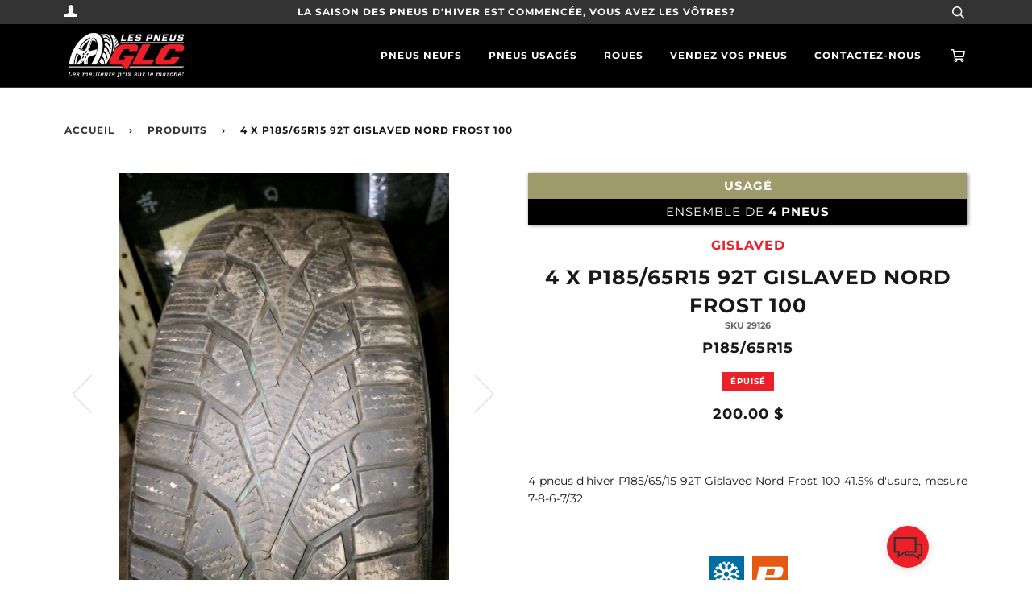

--- FILE ---
content_type: text/html; charset=utf-8
request_url: https://pneusglc.com/products/4_x_p185_65r15_92t_gislaved_nord_frost_100
body_size: 18957
content:
<!doctype html>
<!--[if lt IE 7]><html class="no-js lt-ie9 lt-ie8 lt-ie7" lang="en"> <![endif]-->
<!--[if IE 7]><html class="no-js lt-ie9 lt-ie8" lang="en"> <![endif]-->
<!--[if IE 8]><html class="no-js lt-ie9" lang="en"> <![endif]-->
<!--[if IE 9 ]><html class="ie9 no-js"> <![endif]-->
<!--[if (gt IE 9)|!(IE)]><!--> <html class="no-js"> <!--<![endif]-->
<head>

  <!-- ======================= Pipeline Theme V4.2 ========================= -->
  <meta charset="utf-8">
  <meta http-equiv="X-UA-Compatible" content="IE=edge,chrome=1">

  
    <link rel="shortcut icon" href="//pneusglc.com/cdn/shop/files/tire_32x32.png?v=1613794851" type="image/png">
  

  <!-- Title and description ================================================ -->
  <title>
  4 x P185/65R15 92T Gislaved Nord Frost 100 &ndash; PneusGLC-Fungo
  </title>

  
  <meta name="description" content="4 x P185/65R15 92T Gislaved Nord Frost 100">
  
  
  <!-- Google Tag Manager -->
  <script>(function(w,d,s,l,i){w[l]=w[l]||[];w[l].push({'gtm.start':
  new Date().getTime(),event:'gtm.js'});var f=d.getElementsByTagName(s)[0],
  j=d.createElement(s),dl=l!='dataLayer'?'&l='+l:'';j.async=true;j.src=
  'https://www.googletagmanager.com/gtm.js?id='+i+dl;f.parentNode.insertBefore(j,f);
  })(window,document,'script','dataLayer','GTM-PS7WGRS');</script>
  <!-- End Google Tag Manager -->

  <!-- Product meta ========================================================= -->
  <!-- /snippets/social-meta-tags.liquid -->


  <meta property="og:type" content="product">
  <meta property="og:title" content="4 x P185/65R15 92T Gislaved Nord Frost 100">
  
  <meta property="og:image" content="http://pneusglc.com/cdn/shop/products/2242985689161_Photo_d01e825e-71f4-4ca7-9428-c6fa0b986a5b_grande.jpg?v=1587761104">
  <meta property="og:image:secure_url" content="https://pneusglc.com/cdn/shop/products/2242985689161_Photo_d01e825e-71f4-4ca7-9428-c6fa0b986a5b_grande.jpg?v=1587761104">
  
  <meta property="og:image" content="http://pneusglc.com/cdn/shop/products/2242985689161_Photo_2_a2ae3a55-5922-4864-bbbd-3a549c558cfb_grande.jpg?v=1587761104">
  <meta property="og:image:secure_url" content="https://pneusglc.com/cdn/shop/products/2242985689161_Photo_2_a2ae3a55-5922-4864-bbbd-3a549c558cfb_grande.jpg?v=1587761104">
  
  <meta property="og:image" content="http://pneusglc.com/cdn/shop/products/2242985689161_Photo_3_cc4ae396-0580-4c7d-acd3-726445a47b54_grande.jpg?v=1587761104">
  <meta property="og:image:secure_url" content="https://pneusglc.com/cdn/shop/products/2242985689161_Photo_3_cc4ae396-0580-4c7d-acd3-726445a47b54_grande.jpg?v=1587761104">
  
  <meta property="og:price:amount" content="200.00">
  <meta property="og:price:currency" content="CAD">


  <meta property="og:description" content="4 x P185/65R15 92T Gislaved Nord Frost 100">

  <meta property="og:url" content="https://pneusglc.com/products/4_x_p185_65r15_92t_gislaved_nord_frost_100">
  <meta property="og:site_name" content="PneusGLC-Fungo">







  <meta name="twitter:card" content="product">
  <meta name="twitter:title" content="4 x P185/65R15 92T Gislaved Nord Frost 100">
  <meta name="twitter:description" content="4 x P185/65R15 92T Gislaved Nord Frost 100">
  <meta name="twitter:image" content="https://pneusglc.com/cdn/shop/products/2242985689161_Photo_d01e825e-71f4-4ca7-9428-c6fa0b986a5b_medium.jpg?v=1587761104">
  <meta name="twitter:image:width" content="240">
  <meta name="twitter:image:height" content="240">
  <meta name="twitter:label1" content="Price">
  
  <meta name="twitter:data1" content="200.00 $ CA">
  
  <meta name="twitter:label2" content="Brand">
  <meta name="twitter:data2" content="Gislaved">
  



  <!-- Helpers ============================================================== -->
  <link rel="canonical" href="https://pneusglc.com/products/4_x_p185_65r15_92t_gislaved_nord_frost_100">
  <meta name="viewport" content="width=device-width,initial-scale=1">
  <meta name="theme-color" content="#333333">

  <!-- CSS ================================================================== -->
  <link href="https://stackpath.bootstrapcdn.com/font-awesome/4.7.0/css/font-awesome.min.css" rel="stylesheet" integrity="sha384-wvfXpqpZZVQGK6TAh5PVlGOfQNHSoD2xbE+QkPxCAFlNEevoEH3Sl0sibVcOQVnN" crossorigin="anonymous">
  <link href="//pneusglc.com/cdn/shop/t/6/assets/theme.scss.css?v=130689108455439516181759331879" rel="stylesheet" type="text/css" media="all" />
  <link href="//pneusglc.com/cdn/shop/t/6/assets/pneusglc_overrides.scss.css?v=128714432444179097751712253322" rel="stylesheet" type="text/css" media="all" />

  <!-- Vendor JS ============================================================ -->
  <script src="//pneusglc.com/cdn/shop/t/6/assets/vendor.js?v=19349907457483068571666723776" type="text/javascript"></script>

  <!-- /snippets/oldIE-js.liquid -->


<!--[if lt IE 9]>
<script src="//cdnjs.cloudflare.com/ajax/libs/html5shiv/3.7.2/html5shiv.min.js" type="text/javascript"></script>
<script src="//pneusglc.com/cdn/shop/t/6/assets/respond.min.js?v=52248677837542619231666723776" type="text/javascript"></script>
<script src="//pneusglc.com/cdn/shop/t/6/assets/background_size_emu.js?v=20512233629963367491666723776" type="text/javascript"></script>
<link href="//pneusglc.com/cdn/shop/t/6/assets/respond-proxy.html" id="respond-proxy" rel="respond-proxy" />
<link href="//pneusglc.com/search?q=ea753369228d941344a34909f74c3ee7" id="respond-redirect" rel="respond-redirect" />
<script src="//pneusglc.com/search?q=ea753369228d941344a34909f74c3ee7" type="text/javascript"></script>
<![endif]-->



  <script>
    var theme = {
      strings: {
        addToCart: "Ajouter au panier",
        soldOut: "Épuisé",
        unavailable: "Non disponible",
        join: "rejoindre Maintenant"
      },
      moneyFormat: "{{amount}} $"
    }
  </script>

  
  

  <!-- /snippets/fonts.liquid -->



  <!-- Header hook for plugins ============================================== -->
  <script>window.performance && window.performance.mark && window.performance.mark('shopify.content_for_header.start');</script><meta name="facebook-domain-verification" content="5oca7nw37hd0qwll7qkqewqocb0pid">
<meta name="facebook-domain-verification" content="x271s9lnyr5ahnasij0sdmcss82oet">
<meta id="shopify-digital-wallet" name="shopify-digital-wallet" content="/5610668105/digital_wallets/dialog">
<meta name="shopify-checkout-api-token" content="231f64b855905b14d38ef04a3c209679">
<link rel="alternate" type="application/json+oembed" href="https://pneusglc.com/products/4_x_p185_65r15_92t_gislaved_nord_frost_100.oembed">
<script async="async" src="/checkouts/internal/preloads.js?locale=fr-CA"></script>
<link rel="preconnect" href="https://shop.app" crossorigin="anonymous">
<script async="async" src="https://shop.app/checkouts/internal/preloads.js?locale=fr-CA&shop_id=5610668105" crossorigin="anonymous"></script>
<script id="apple-pay-shop-capabilities" type="application/json">{"shopId":5610668105,"countryCode":"CA","currencyCode":"CAD","merchantCapabilities":["supports3DS"],"merchantId":"gid:\/\/shopify\/Shop\/5610668105","merchantName":"PneusGLC-Fungo","requiredBillingContactFields":["postalAddress","email","phone"],"requiredShippingContactFields":["postalAddress","email","phone"],"shippingType":"shipping","supportedNetworks":["visa","masterCard","interac"],"total":{"type":"pending","label":"PneusGLC-Fungo","amount":"1.00"},"shopifyPaymentsEnabled":true,"supportsSubscriptions":true}</script>
<script id="shopify-features" type="application/json">{"accessToken":"231f64b855905b14d38ef04a3c209679","betas":["rich-media-storefront-analytics"],"domain":"pneusglc.com","predictiveSearch":true,"shopId":5610668105,"locale":"fr"}</script>
<script>var Shopify = Shopify || {};
Shopify.shop = "pneusglc-fungo.myshopify.com";
Shopify.locale = "fr";
Shopify.currency = {"active":"CAD","rate":"1.0"};
Shopify.country = "CA";
Shopify.theme = {"name":"Pneus GLC Staging v0.1.1","id":125491085385,"schema_name":"Pipeline","schema_version":"4.2","theme_store_id":739,"role":"main"};
Shopify.theme.handle = "null";
Shopify.theme.style = {"id":null,"handle":null};
Shopify.cdnHost = "pneusglc.com/cdn";
Shopify.routes = Shopify.routes || {};
Shopify.routes.root = "/";</script>
<script type="module">!function(o){(o.Shopify=o.Shopify||{}).modules=!0}(window);</script>
<script>!function(o){function n(){var o=[];function n(){o.push(Array.prototype.slice.apply(arguments))}return n.q=o,n}var t=o.Shopify=o.Shopify||{};t.loadFeatures=n(),t.autoloadFeatures=n()}(window);</script>
<script>
  window.ShopifyPay = window.ShopifyPay || {};
  window.ShopifyPay.apiHost = "shop.app\/pay";
  window.ShopifyPay.redirectState = null;
</script>
<script id="shop-js-analytics" type="application/json">{"pageType":"product"}</script>
<script defer="defer" async type="module" src="//pneusglc.com/cdn/shopifycloud/shop-js/modules/v2/client.init-shop-cart-sync_BcDpqI9l.fr.esm.js"></script>
<script defer="defer" async type="module" src="//pneusglc.com/cdn/shopifycloud/shop-js/modules/v2/chunk.common_a1Rf5Dlz.esm.js"></script>
<script defer="defer" async type="module" src="//pneusglc.com/cdn/shopifycloud/shop-js/modules/v2/chunk.modal_Djra7sW9.esm.js"></script>
<script type="module">
  await import("//pneusglc.com/cdn/shopifycloud/shop-js/modules/v2/client.init-shop-cart-sync_BcDpqI9l.fr.esm.js");
await import("//pneusglc.com/cdn/shopifycloud/shop-js/modules/v2/chunk.common_a1Rf5Dlz.esm.js");
await import("//pneusglc.com/cdn/shopifycloud/shop-js/modules/v2/chunk.modal_Djra7sW9.esm.js");

  window.Shopify.SignInWithShop?.initShopCartSync?.({"fedCMEnabled":true,"windoidEnabled":true});

</script>
<script>
  window.Shopify = window.Shopify || {};
  if (!window.Shopify.featureAssets) window.Shopify.featureAssets = {};
  window.Shopify.featureAssets['shop-js'] = {"shop-cart-sync":["modules/v2/client.shop-cart-sync_BLrx53Hf.fr.esm.js","modules/v2/chunk.common_a1Rf5Dlz.esm.js","modules/v2/chunk.modal_Djra7sW9.esm.js"],"init-fed-cm":["modules/v2/client.init-fed-cm_C8SUwJ8U.fr.esm.js","modules/v2/chunk.common_a1Rf5Dlz.esm.js","modules/v2/chunk.modal_Djra7sW9.esm.js"],"shop-cash-offers":["modules/v2/client.shop-cash-offers_BBp_MjBM.fr.esm.js","modules/v2/chunk.common_a1Rf5Dlz.esm.js","modules/v2/chunk.modal_Djra7sW9.esm.js"],"shop-login-button":["modules/v2/client.shop-login-button_Dw6kG_iO.fr.esm.js","modules/v2/chunk.common_a1Rf5Dlz.esm.js","modules/v2/chunk.modal_Djra7sW9.esm.js"],"pay-button":["modules/v2/client.pay-button_BJDaAh68.fr.esm.js","modules/v2/chunk.common_a1Rf5Dlz.esm.js","modules/v2/chunk.modal_Djra7sW9.esm.js"],"shop-button":["modules/v2/client.shop-button_DBWL94V3.fr.esm.js","modules/v2/chunk.common_a1Rf5Dlz.esm.js","modules/v2/chunk.modal_Djra7sW9.esm.js"],"avatar":["modules/v2/client.avatar_BTnouDA3.fr.esm.js"],"init-windoid":["modules/v2/client.init-windoid_77FSIiws.fr.esm.js","modules/v2/chunk.common_a1Rf5Dlz.esm.js","modules/v2/chunk.modal_Djra7sW9.esm.js"],"init-shop-for-new-customer-accounts":["modules/v2/client.init-shop-for-new-customer-accounts_QoC3RJm9.fr.esm.js","modules/v2/client.shop-login-button_Dw6kG_iO.fr.esm.js","modules/v2/chunk.common_a1Rf5Dlz.esm.js","modules/v2/chunk.modal_Djra7sW9.esm.js"],"init-shop-email-lookup-coordinator":["modules/v2/client.init-shop-email-lookup-coordinator_D4ioGzPw.fr.esm.js","modules/v2/chunk.common_a1Rf5Dlz.esm.js","modules/v2/chunk.modal_Djra7sW9.esm.js"],"init-shop-cart-sync":["modules/v2/client.init-shop-cart-sync_BcDpqI9l.fr.esm.js","modules/v2/chunk.common_a1Rf5Dlz.esm.js","modules/v2/chunk.modal_Djra7sW9.esm.js"],"shop-toast-manager":["modules/v2/client.shop-toast-manager_B-eIbpHW.fr.esm.js","modules/v2/chunk.common_a1Rf5Dlz.esm.js","modules/v2/chunk.modal_Djra7sW9.esm.js"],"init-customer-accounts":["modules/v2/client.init-customer-accounts_BcBSUbIK.fr.esm.js","modules/v2/client.shop-login-button_Dw6kG_iO.fr.esm.js","modules/v2/chunk.common_a1Rf5Dlz.esm.js","modules/v2/chunk.modal_Djra7sW9.esm.js"],"init-customer-accounts-sign-up":["modules/v2/client.init-customer-accounts-sign-up_DvG__VHD.fr.esm.js","modules/v2/client.shop-login-button_Dw6kG_iO.fr.esm.js","modules/v2/chunk.common_a1Rf5Dlz.esm.js","modules/v2/chunk.modal_Djra7sW9.esm.js"],"shop-follow-button":["modules/v2/client.shop-follow-button_Dnx6fDH9.fr.esm.js","modules/v2/chunk.common_a1Rf5Dlz.esm.js","modules/v2/chunk.modal_Djra7sW9.esm.js"],"checkout-modal":["modules/v2/client.checkout-modal_BDH3MUqJ.fr.esm.js","modules/v2/chunk.common_a1Rf5Dlz.esm.js","modules/v2/chunk.modal_Djra7sW9.esm.js"],"shop-login":["modules/v2/client.shop-login_CV9Paj8R.fr.esm.js","modules/v2/chunk.common_a1Rf5Dlz.esm.js","modules/v2/chunk.modal_Djra7sW9.esm.js"],"lead-capture":["modules/v2/client.lead-capture_DGQOTB4e.fr.esm.js","modules/v2/chunk.common_a1Rf5Dlz.esm.js","modules/v2/chunk.modal_Djra7sW9.esm.js"],"payment-terms":["modules/v2/client.payment-terms_BQYK7nq4.fr.esm.js","modules/v2/chunk.common_a1Rf5Dlz.esm.js","modules/v2/chunk.modal_Djra7sW9.esm.js"]};
</script>
<script>(function() {
  var isLoaded = false;
  function asyncLoad() {
    if (isLoaded) return;
    isLoaded = true;
    var urls = ["https:\/\/api.omegatheme.com\/facebook-chat\/\/facebook-chat.js?v=1590675240\u0026shop=pneusglc-fungo.myshopify.com","https:\/\/sl-widget.proguscommerce.com\/index.js?icon=map-marker\u0026iconColor=%23fff\u0026showTitle=1\u0026backgroundColor=%23ec2029\u0026textColor=%23fff\u0026position=2\u0026size=2\u0026shape=2\u0026shop=pneusglc-fungo.myshopify.com"];
    for (var i = 0; i < urls.length; i++) {
      var s = document.createElement('script');
      s.type = 'text/javascript';
      s.async = true;
      s.src = urls[i];
      var x = document.getElementsByTagName('script')[0];
      x.parentNode.insertBefore(s, x);
    }
  };
  if(window.attachEvent) {
    window.attachEvent('onload', asyncLoad);
  } else {
    window.addEventListener('load', asyncLoad, false);
  }
})();</script>
<script id="__st">var __st={"a":5610668105,"offset":-18000,"reqid":"580594e2-5015-4060-88b0-e09b3f5630bd-1769426290","pageurl":"pneusglc.com\/products\/4_x_p185_65r15_92t_gislaved_nord_frost_100","u":"c682e35fdde3","p":"product","rtyp":"product","rid":2242985689161};</script>
<script>window.ShopifyPaypalV4VisibilityTracking = true;</script>
<script id="captcha-bootstrap">!function(){'use strict';const t='contact',e='account',n='new_comment',o=[[t,t],['blogs',n],['comments',n],[t,'customer']],c=[[e,'customer_login'],[e,'guest_login'],[e,'recover_customer_password'],[e,'create_customer']],r=t=>t.map((([t,e])=>`form[action*='/${t}']:not([data-nocaptcha='true']) input[name='form_type'][value='${e}']`)).join(','),a=t=>()=>t?[...document.querySelectorAll(t)].map((t=>t.form)):[];function s(){const t=[...o],e=r(t);return a(e)}const i='password',u='form_key',d=['recaptcha-v3-token','g-recaptcha-response','h-captcha-response',i],f=()=>{try{return window.sessionStorage}catch{return}},m='__shopify_v',_=t=>t.elements[u];function p(t,e,n=!1){try{const o=window.sessionStorage,c=JSON.parse(o.getItem(e)),{data:r}=function(t){const{data:e,action:n}=t;return t[m]||n?{data:e,action:n}:{data:t,action:n}}(c);for(const[e,n]of Object.entries(r))t.elements[e]&&(t.elements[e].value=n);n&&o.removeItem(e)}catch(o){console.error('form repopulation failed',{error:o})}}const l='form_type',E='cptcha';function T(t){t.dataset[E]=!0}const w=window,h=w.document,L='Shopify',v='ce_forms',y='captcha';let A=!1;((t,e)=>{const n=(g='f06e6c50-85a8-45c8-87d0-21a2b65856fe',I='https://cdn.shopify.com/shopifycloud/storefront-forms-hcaptcha/ce_storefront_forms_captcha_hcaptcha.v1.5.2.iife.js',D={infoText:'Protégé par hCaptcha',privacyText:'Confidentialité',termsText:'Conditions'},(t,e,n)=>{const o=w[L][v],c=o.bindForm;if(c)return c(t,g,e,D).then(n);var r;o.q.push([[t,g,e,D],n]),r=I,A||(h.body.append(Object.assign(h.createElement('script'),{id:'captcha-provider',async:!0,src:r})),A=!0)});var g,I,D;w[L]=w[L]||{},w[L][v]=w[L][v]||{},w[L][v].q=[],w[L][y]=w[L][y]||{},w[L][y].protect=function(t,e){n(t,void 0,e),T(t)},Object.freeze(w[L][y]),function(t,e,n,w,h,L){const[v,y,A,g]=function(t,e,n){const i=e?o:[],u=t?c:[],d=[...i,...u],f=r(d),m=r(i),_=r(d.filter((([t,e])=>n.includes(e))));return[a(f),a(m),a(_),s()]}(w,h,L),I=t=>{const e=t.target;return e instanceof HTMLFormElement?e:e&&e.form},D=t=>v().includes(t);t.addEventListener('submit',(t=>{const e=I(t);if(!e)return;const n=D(e)&&!e.dataset.hcaptchaBound&&!e.dataset.recaptchaBound,o=_(e),c=g().includes(e)&&(!o||!o.value);(n||c)&&t.preventDefault(),c&&!n&&(function(t){try{if(!f())return;!function(t){const e=f();if(!e)return;const n=_(t);if(!n)return;const o=n.value;o&&e.removeItem(o)}(t);const e=Array.from(Array(32),(()=>Math.random().toString(36)[2])).join('');!function(t,e){_(t)||t.append(Object.assign(document.createElement('input'),{type:'hidden',name:u})),t.elements[u].value=e}(t,e),function(t,e){const n=f();if(!n)return;const o=[...t.querySelectorAll(`input[type='${i}']`)].map((({name:t})=>t)),c=[...d,...o],r={};for(const[a,s]of new FormData(t).entries())c.includes(a)||(r[a]=s);n.setItem(e,JSON.stringify({[m]:1,action:t.action,data:r}))}(t,e)}catch(e){console.error('failed to persist form',e)}}(e),e.submit())}));const S=(t,e)=>{t&&!t.dataset[E]&&(n(t,e.some((e=>e===t))),T(t))};for(const o of['focusin','change'])t.addEventListener(o,(t=>{const e=I(t);D(e)&&S(e,y())}));const B=e.get('form_key'),M=e.get(l),P=B&&M;t.addEventListener('DOMContentLoaded',(()=>{const t=y();if(P)for(const e of t)e.elements[l].value===M&&p(e,B);[...new Set([...A(),...v().filter((t=>'true'===t.dataset.shopifyCaptcha))])].forEach((e=>S(e,t)))}))}(h,new URLSearchParams(w.location.search),n,t,e,['guest_login'])})(!0,!0)}();</script>
<script integrity="sha256-4kQ18oKyAcykRKYeNunJcIwy7WH5gtpwJnB7kiuLZ1E=" data-source-attribution="shopify.loadfeatures" defer="defer" src="//pneusglc.com/cdn/shopifycloud/storefront/assets/storefront/load_feature-a0a9edcb.js" crossorigin="anonymous"></script>
<script crossorigin="anonymous" defer="defer" src="//pneusglc.com/cdn/shopifycloud/storefront/assets/shopify_pay/storefront-65b4c6d7.js?v=20250812"></script>
<script data-source-attribution="shopify.dynamic_checkout.dynamic.init">var Shopify=Shopify||{};Shopify.PaymentButton=Shopify.PaymentButton||{isStorefrontPortableWallets:!0,init:function(){window.Shopify.PaymentButton.init=function(){};var t=document.createElement("script");t.src="https://pneusglc.com/cdn/shopifycloud/portable-wallets/latest/portable-wallets.fr.js",t.type="module",document.head.appendChild(t)}};
</script>
<script data-source-attribution="shopify.dynamic_checkout.buyer_consent">
  function portableWalletsHideBuyerConsent(e){var t=document.getElementById("shopify-buyer-consent"),n=document.getElementById("shopify-subscription-policy-button");t&&n&&(t.classList.add("hidden"),t.setAttribute("aria-hidden","true"),n.removeEventListener("click",e))}function portableWalletsShowBuyerConsent(e){var t=document.getElementById("shopify-buyer-consent"),n=document.getElementById("shopify-subscription-policy-button");t&&n&&(t.classList.remove("hidden"),t.removeAttribute("aria-hidden"),n.addEventListener("click",e))}window.Shopify?.PaymentButton&&(window.Shopify.PaymentButton.hideBuyerConsent=portableWalletsHideBuyerConsent,window.Shopify.PaymentButton.showBuyerConsent=portableWalletsShowBuyerConsent);
</script>
<script data-source-attribution="shopify.dynamic_checkout.cart.bootstrap">document.addEventListener("DOMContentLoaded",(function(){function t(){return document.querySelector("shopify-accelerated-checkout-cart, shopify-accelerated-checkout")}if(t())Shopify.PaymentButton.init();else{new MutationObserver((function(e,n){t()&&(Shopify.PaymentButton.init(),n.disconnect())})).observe(document.body,{childList:!0,subtree:!0})}}));
</script>
<link id="shopify-accelerated-checkout-styles" rel="stylesheet" media="screen" href="https://pneusglc.com/cdn/shopifycloud/portable-wallets/latest/accelerated-checkout-backwards-compat.css" crossorigin="anonymous">
<style id="shopify-accelerated-checkout-cart">
        #shopify-buyer-consent {
  margin-top: 1em;
  display: inline-block;
  width: 100%;
}

#shopify-buyer-consent.hidden {
  display: none;
}

#shopify-subscription-policy-button {
  background: none;
  border: none;
  padding: 0;
  text-decoration: underline;
  font-size: inherit;
  cursor: pointer;
}

#shopify-subscription-policy-button::before {
  box-shadow: none;
}

      </style>

<script>window.performance && window.performance.mark && window.performance.mark('shopify.content_for_header.end');</script>
  
<link href="https://monorail-edge.shopifysvc.com" rel="dns-prefetch">
<script>(function(){if ("sendBeacon" in navigator && "performance" in window) {try {var session_token_from_headers = performance.getEntriesByType('navigation')[0].serverTiming.find(x => x.name == '_s').description;} catch {var session_token_from_headers = undefined;}var session_cookie_matches = document.cookie.match(/_shopify_s=([^;]*)/);var session_token_from_cookie = session_cookie_matches && session_cookie_matches.length === 2 ? session_cookie_matches[1] : "";var session_token = session_token_from_headers || session_token_from_cookie || "";function handle_abandonment_event(e) {var entries = performance.getEntries().filter(function(entry) {return /monorail-edge.shopifysvc.com/.test(entry.name);});if (!window.abandonment_tracked && entries.length === 0) {window.abandonment_tracked = true;var currentMs = Date.now();var navigation_start = performance.timing.navigationStart;var payload = {shop_id: 5610668105,url: window.location.href,navigation_start,duration: currentMs - navigation_start,session_token,page_type: "product"};window.navigator.sendBeacon("https://monorail-edge.shopifysvc.com/v1/produce", JSON.stringify({schema_id: "online_store_buyer_site_abandonment/1.1",payload: payload,metadata: {event_created_at_ms: currentMs,event_sent_at_ms: currentMs}}));}}window.addEventListener('pagehide', handle_abandonment_event);}}());</script>
<script id="web-pixels-manager-setup">(function e(e,d,r,n,o){if(void 0===o&&(o={}),!Boolean(null===(a=null===(i=window.Shopify)||void 0===i?void 0:i.analytics)||void 0===a?void 0:a.replayQueue)){var i,a;window.Shopify=window.Shopify||{};var t=window.Shopify;t.analytics=t.analytics||{};var s=t.analytics;s.replayQueue=[],s.publish=function(e,d,r){return s.replayQueue.push([e,d,r]),!0};try{self.performance.mark("wpm:start")}catch(e){}var l=function(){var e={modern:/Edge?\/(1{2}[4-9]|1[2-9]\d|[2-9]\d{2}|\d{4,})\.\d+(\.\d+|)|Firefox\/(1{2}[4-9]|1[2-9]\d|[2-9]\d{2}|\d{4,})\.\d+(\.\d+|)|Chrom(ium|e)\/(9{2}|\d{3,})\.\d+(\.\d+|)|(Maci|X1{2}).+ Version\/(15\.\d+|(1[6-9]|[2-9]\d|\d{3,})\.\d+)([,.]\d+|)( \(\w+\)|)( Mobile\/\w+|) Safari\/|Chrome.+OPR\/(9{2}|\d{3,})\.\d+\.\d+|(CPU[ +]OS|iPhone[ +]OS|CPU[ +]iPhone|CPU IPhone OS|CPU iPad OS)[ +]+(15[._]\d+|(1[6-9]|[2-9]\d|\d{3,})[._]\d+)([._]\d+|)|Android:?[ /-](13[3-9]|1[4-9]\d|[2-9]\d{2}|\d{4,})(\.\d+|)(\.\d+|)|Android.+Firefox\/(13[5-9]|1[4-9]\d|[2-9]\d{2}|\d{4,})\.\d+(\.\d+|)|Android.+Chrom(ium|e)\/(13[3-9]|1[4-9]\d|[2-9]\d{2}|\d{4,})\.\d+(\.\d+|)|SamsungBrowser\/([2-9]\d|\d{3,})\.\d+/,legacy:/Edge?\/(1[6-9]|[2-9]\d|\d{3,})\.\d+(\.\d+|)|Firefox\/(5[4-9]|[6-9]\d|\d{3,})\.\d+(\.\d+|)|Chrom(ium|e)\/(5[1-9]|[6-9]\d|\d{3,})\.\d+(\.\d+|)([\d.]+$|.*Safari\/(?![\d.]+ Edge\/[\d.]+$))|(Maci|X1{2}).+ Version\/(10\.\d+|(1[1-9]|[2-9]\d|\d{3,})\.\d+)([,.]\d+|)( \(\w+\)|)( Mobile\/\w+|) Safari\/|Chrome.+OPR\/(3[89]|[4-9]\d|\d{3,})\.\d+\.\d+|(CPU[ +]OS|iPhone[ +]OS|CPU[ +]iPhone|CPU IPhone OS|CPU iPad OS)[ +]+(10[._]\d+|(1[1-9]|[2-9]\d|\d{3,})[._]\d+)([._]\d+|)|Android:?[ /-](13[3-9]|1[4-9]\d|[2-9]\d{2}|\d{4,})(\.\d+|)(\.\d+|)|Mobile Safari.+OPR\/([89]\d|\d{3,})\.\d+\.\d+|Android.+Firefox\/(13[5-9]|1[4-9]\d|[2-9]\d{2}|\d{4,})\.\d+(\.\d+|)|Android.+Chrom(ium|e)\/(13[3-9]|1[4-9]\d|[2-9]\d{2}|\d{4,})\.\d+(\.\d+|)|Android.+(UC? ?Browser|UCWEB|U3)[ /]?(15\.([5-9]|\d{2,})|(1[6-9]|[2-9]\d|\d{3,})\.\d+)\.\d+|SamsungBrowser\/(5\.\d+|([6-9]|\d{2,})\.\d+)|Android.+MQ{2}Browser\/(14(\.(9|\d{2,})|)|(1[5-9]|[2-9]\d|\d{3,})(\.\d+|))(\.\d+|)|K[Aa][Ii]OS\/(3\.\d+|([4-9]|\d{2,})\.\d+)(\.\d+|)/},d=e.modern,r=e.legacy,n=navigator.userAgent;return n.match(d)?"modern":n.match(r)?"legacy":"unknown"}(),u="modern"===l?"modern":"legacy",c=(null!=n?n:{modern:"",legacy:""})[u],f=function(e){return[e.baseUrl,"/wpm","/b",e.hashVersion,"modern"===e.buildTarget?"m":"l",".js"].join("")}({baseUrl:d,hashVersion:r,buildTarget:u}),m=function(e){var d=e.version,r=e.bundleTarget,n=e.surface,o=e.pageUrl,i=e.monorailEndpoint;return{emit:function(e){var a=e.status,t=e.errorMsg,s=(new Date).getTime(),l=JSON.stringify({metadata:{event_sent_at_ms:s},events:[{schema_id:"web_pixels_manager_load/3.1",payload:{version:d,bundle_target:r,page_url:o,status:a,surface:n,error_msg:t},metadata:{event_created_at_ms:s}}]});if(!i)return console&&console.warn&&console.warn("[Web Pixels Manager] No Monorail endpoint provided, skipping logging."),!1;try{return self.navigator.sendBeacon.bind(self.navigator)(i,l)}catch(e){}var u=new XMLHttpRequest;try{return u.open("POST",i,!0),u.setRequestHeader("Content-Type","text/plain"),u.send(l),!0}catch(e){return console&&console.warn&&console.warn("[Web Pixels Manager] Got an unhandled error while logging to Monorail."),!1}}}}({version:r,bundleTarget:l,surface:e.surface,pageUrl:self.location.href,monorailEndpoint:e.monorailEndpoint});try{o.browserTarget=l,function(e){var d=e.src,r=e.async,n=void 0===r||r,o=e.onload,i=e.onerror,a=e.sri,t=e.scriptDataAttributes,s=void 0===t?{}:t,l=document.createElement("script"),u=document.querySelector("head"),c=document.querySelector("body");if(l.async=n,l.src=d,a&&(l.integrity=a,l.crossOrigin="anonymous"),s)for(var f in s)if(Object.prototype.hasOwnProperty.call(s,f))try{l.dataset[f]=s[f]}catch(e){}if(o&&l.addEventListener("load",o),i&&l.addEventListener("error",i),u)u.appendChild(l);else{if(!c)throw new Error("Did not find a head or body element to append the script");c.appendChild(l)}}({src:f,async:!0,onload:function(){if(!function(){var e,d;return Boolean(null===(d=null===(e=window.Shopify)||void 0===e?void 0:e.analytics)||void 0===d?void 0:d.initialized)}()){var d=window.webPixelsManager.init(e)||void 0;if(d){var r=window.Shopify.analytics;r.replayQueue.forEach((function(e){var r=e[0],n=e[1],o=e[2];d.publishCustomEvent(r,n,o)})),r.replayQueue=[],r.publish=d.publishCustomEvent,r.visitor=d.visitor,r.initialized=!0}}},onerror:function(){return m.emit({status:"failed",errorMsg:"".concat(f," has failed to load")})},sri:function(e){var d=/^sha384-[A-Za-z0-9+/=]+$/;return"string"==typeof e&&d.test(e)}(c)?c:"",scriptDataAttributes:o}),m.emit({status:"loading"})}catch(e){m.emit({status:"failed",errorMsg:(null==e?void 0:e.message)||"Unknown error"})}}})({shopId: 5610668105,storefrontBaseUrl: "https://pneusglc.com",extensionsBaseUrl: "https://extensions.shopifycdn.com/cdn/shopifycloud/web-pixels-manager",monorailEndpoint: "https://monorail-edge.shopifysvc.com/unstable/produce_batch",surface: "storefront-renderer",enabledBetaFlags: ["2dca8a86"],webPixelsConfigList: [{"id":"143425830","eventPayloadVersion":"v1","runtimeContext":"LAX","scriptVersion":"1","type":"CUSTOM","privacyPurposes":["MARKETING"],"name":"Meta pixel (migrated)"},{"id":"shopify-app-pixel","configuration":"{}","eventPayloadVersion":"v1","runtimeContext":"STRICT","scriptVersion":"0450","apiClientId":"shopify-pixel","type":"APP","privacyPurposes":["ANALYTICS","MARKETING"]},{"id":"shopify-custom-pixel","eventPayloadVersion":"v1","runtimeContext":"LAX","scriptVersion":"0450","apiClientId":"shopify-pixel","type":"CUSTOM","privacyPurposes":["ANALYTICS","MARKETING"]}],isMerchantRequest: false,initData: {"shop":{"name":"PneusGLC-Fungo","paymentSettings":{"currencyCode":"CAD"},"myshopifyDomain":"pneusglc-fungo.myshopify.com","countryCode":"CA","storefrontUrl":"https:\/\/pneusglc.com"},"customer":null,"cart":null,"checkout":null,"productVariants":[{"price":{"amount":200.0,"currencyCode":"CAD"},"product":{"title":"4 x P185\/65R15 92T Gislaved Nord Frost 100","vendor":"Gislaved","id":"2242985689161","untranslatedTitle":"4 x P185\/65R15 92T Gislaved Nord Frost 100","url":"\/products\/4_x_p185_65r15_92t_gislaved_nord_frost_100","type":"Pneu usagé"},"id":"20226380333129","image":{"src":"\/\/pneusglc.com\/cdn\/shop\/products\/2242985689161_Photo_d01e825e-71f4-4ca7-9428-c6fa0b986a5b.jpg?v=1587761104"},"sku":"29126","title":"Default Title","untranslatedTitle":"Default Title"}],"purchasingCompany":null},},"https://pneusglc.com/cdn","fcfee988w5aeb613cpc8e4bc33m6693e112",{"modern":"","legacy":""},{"shopId":"5610668105","storefrontBaseUrl":"https:\/\/pneusglc.com","extensionBaseUrl":"https:\/\/extensions.shopifycdn.com\/cdn\/shopifycloud\/web-pixels-manager","surface":"storefront-renderer","enabledBetaFlags":"[\"2dca8a86\"]","isMerchantRequest":"false","hashVersion":"fcfee988w5aeb613cpc8e4bc33m6693e112","publish":"custom","events":"[[\"page_viewed\",{}],[\"product_viewed\",{\"productVariant\":{\"price\":{\"amount\":200.0,\"currencyCode\":\"CAD\"},\"product\":{\"title\":\"4 x P185\/65R15 92T Gislaved Nord Frost 100\",\"vendor\":\"Gislaved\",\"id\":\"2242985689161\",\"untranslatedTitle\":\"4 x P185\/65R15 92T Gislaved Nord Frost 100\",\"url\":\"\/products\/4_x_p185_65r15_92t_gislaved_nord_frost_100\",\"type\":\"Pneu usagé\"},\"id\":\"20226380333129\",\"image\":{\"src\":\"\/\/pneusglc.com\/cdn\/shop\/products\/2242985689161_Photo_d01e825e-71f4-4ca7-9428-c6fa0b986a5b.jpg?v=1587761104\"},\"sku\":\"29126\",\"title\":\"Default Title\",\"untranslatedTitle\":\"Default Title\"}}]]"});</script><script>
  window.ShopifyAnalytics = window.ShopifyAnalytics || {};
  window.ShopifyAnalytics.meta = window.ShopifyAnalytics.meta || {};
  window.ShopifyAnalytics.meta.currency = 'CAD';
  var meta = {"product":{"id":2242985689161,"gid":"gid:\/\/shopify\/Product\/2242985689161","vendor":"Gislaved","type":"Pneu usagé","handle":"4_x_p185_65r15_92t_gislaved_nord_frost_100","variants":[{"id":20226380333129,"price":20000,"name":"4 x P185\/65R15 92T Gislaved Nord Frost 100","public_title":null,"sku":"29126"}],"remote":false},"page":{"pageType":"product","resourceType":"product","resourceId":2242985689161,"requestId":"580594e2-5015-4060-88b0-e09b3f5630bd-1769426290"}};
  for (var attr in meta) {
    window.ShopifyAnalytics.meta[attr] = meta[attr];
  }
</script>
<script class="analytics">
  (function () {
    var customDocumentWrite = function(content) {
      var jquery = null;

      if (window.jQuery) {
        jquery = window.jQuery;
      } else if (window.Checkout && window.Checkout.$) {
        jquery = window.Checkout.$;
      }

      if (jquery) {
        jquery('body').append(content);
      }
    };

    var hasLoggedConversion = function(token) {
      if (token) {
        return document.cookie.indexOf('loggedConversion=' + token) !== -1;
      }
      return false;
    }

    var setCookieIfConversion = function(token) {
      if (token) {
        var twoMonthsFromNow = new Date(Date.now());
        twoMonthsFromNow.setMonth(twoMonthsFromNow.getMonth() + 2);

        document.cookie = 'loggedConversion=' + token + '; expires=' + twoMonthsFromNow;
      }
    }

    var trekkie = window.ShopifyAnalytics.lib = window.trekkie = window.trekkie || [];
    if (trekkie.integrations) {
      return;
    }
    trekkie.methods = [
      'identify',
      'page',
      'ready',
      'track',
      'trackForm',
      'trackLink'
    ];
    trekkie.factory = function(method) {
      return function() {
        var args = Array.prototype.slice.call(arguments);
        args.unshift(method);
        trekkie.push(args);
        return trekkie;
      };
    };
    for (var i = 0; i < trekkie.methods.length; i++) {
      var key = trekkie.methods[i];
      trekkie[key] = trekkie.factory(key);
    }
    trekkie.load = function(config) {
      trekkie.config = config || {};
      trekkie.config.initialDocumentCookie = document.cookie;
      var first = document.getElementsByTagName('script')[0];
      var script = document.createElement('script');
      script.type = 'text/javascript';
      script.onerror = function(e) {
        var scriptFallback = document.createElement('script');
        scriptFallback.type = 'text/javascript';
        scriptFallback.onerror = function(error) {
                var Monorail = {
      produce: function produce(monorailDomain, schemaId, payload) {
        var currentMs = new Date().getTime();
        var event = {
          schema_id: schemaId,
          payload: payload,
          metadata: {
            event_created_at_ms: currentMs,
            event_sent_at_ms: currentMs
          }
        };
        return Monorail.sendRequest("https://" + monorailDomain + "/v1/produce", JSON.stringify(event));
      },
      sendRequest: function sendRequest(endpointUrl, payload) {
        // Try the sendBeacon API
        if (window && window.navigator && typeof window.navigator.sendBeacon === 'function' && typeof window.Blob === 'function' && !Monorail.isIos12()) {
          var blobData = new window.Blob([payload], {
            type: 'text/plain'
          });

          if (window.navigator.sendBeacon(endpointUrl, blobData)) {
            return true;
          } // sendBeacon was not successful

        } // XHR beacon

        var xhr = new XMLHttpRequest();

        try {
          xhr.open('POST', endpointUrl);
          xhr.setRequestHeader('Content-Type', 'text/plain');
          xhr.send(payload);
        } catch (e) {
          console.log(e);
        }

        return false;
      },
      isIos12: function isIos12() {
        return window.navigator.userAgent.lastIndexOf('iPhone; CPU iPhone OS 12_') !== -1 || window.navigator.userAgent.lastIndexOf('iPad; CPU OS 12_') !== -1;
      }
    };
    Monorail.produce('monorail-edge.shopifysvc.com',
      'trekkie_storefront_load_errors/1.1',
      {shop_id: 5610668105,
      theme_id: 125491085385,
      app_name: "storefront",
      context_url: window.location.href,
      source_url: "//pneusglc.com/cdn/s/trekkie.storefront.8d95595f799fbf7e1d32231b9a28fd43b70c67d3.min.js"});

        };
        scriptFallback.async = true;
        scriptFallback.src = '//pneusglc.com/cdn/s/trekkie.storefront.8d95595f799fbf7e1d32231b9a28fd43b70c67d3.min.js';
        first.parentNode.insertBefore(scriptFallback, first);
      };
      script.async = true;
      script.src = '//pneusglc.com/cdn/s/trekkie.storefront.8d95595f799fbf7e1d32231b9a28fd43b70c67d3.min.js';
      first.parentNode.insertBefore(script, first);
    };
    trekkie.load(
      {"Trekkie":{"appName":"storefront","development":false,"defaultAttributes":{"shopId":5610668105,"isMerchantRequest":null,"themeId":125491085385,"themeCityHash":"5672573011787813193","contentLanguage":"fr","currency":"CAD","eventMetadataId":"e4b72b56-c055-4879-a9d1-2d22d4e825c7"},"isServerSideCookieWritingEnabled":true,"monorailRegion":"shop_domain","enabledBetaFlags":["65f19447"]},"Session Attribution":{},"S2S":{"facebookCapiEnabled":false,"source":"trekkie-storefront-renderer","apiClientId":580111}}
    );

    var loaded = false;
    trekkie.ready(function() {
      if (loaded) return;
      loaded = true;

      window.ShopifyAnalytics.lib = window.trekkie;

      var originalDocumentWrite = document.write;
      document.write = customDocumentWrite;
      try { window.ShopifyAnalytics.merchantGoogleAnalytics.call(this); } catch(error) {};
      document.write = originalDocumentWrite;

      window.ShopifyAnalytics.lib.page(null,{"pageType":"product","resourceType":"product","resourceId":2242985689161,"requestId":"580594e2-5015-4060-88b0-e09b3f5630bd-1769426290","shopifyEmitted":true});

      var match = window.location.pathname.match(/checkouts\/(.+)\/(thank_you|post_purchase)/)
      var token = match? match[1]: undefined;
      if (!hasLoggedConversion(token)) {
        setCookieIfConversion(token);
        window.ShopifyAnalytics.lib.track("Viewed Product",{"currency":"CAD","variantId":20226380333129,"productId":2242985689161,"productGid":"gid:\/\/shopify\/Product\/2242985689161","name":"4 x P185\/65R15 92T Gislaved Nord Frost 100","price":"200.00","sku":"29126","brand":"Gislaved","variant":null,"category":"Pneu usagé","nonInteraction":true,"remote":false},undefined,undefined,{"shopifyEmitted":true});
      window.ShopifyAnalytics.lib.track("monorail:\/\/trekkie_storefront_viewed_product\/1.1",{"currency":"CAD","variantId":20226380333129,"productId":2242985689161,"productGid":"gid:\/\/shopify\/Product\/2242985689161","name":"4 x P185\/65R15 92T Gislaved Nord Frost 100","price":"200.00","sku":"29126","brand":"Gislaved","variant":null,"category":"Pneu usagé","nonInteraction":true,"remote":false,"referer":"https:\/\/pneusglc.com\/products\/4_x_p185_65r15_92t_gislaved_nord_frost_100"});
      }
    });


        var eventsListenerScript = document.createElement('script');
        eventsListenerScript.async = true;
        eventsListenerScript.src = "//pneusglc.com/cdn/shopifycloud/storefront/assets/shop_events_listener-3da45d37.js";
        document.getElementsByTagName('head')[0].appendChild(eventsListenerScript);

})();</script>
  <script>
  if (!window.ga || (window.ga && typeof window.ga !== 'function')) {
    window.ga = function ga() {
      (window.ga.q = window.ga.q || []).push(arguments);
      if (window.Shopify && window.Shopify.analytics && typeof window.Shopify.analytics.publish === 'function') {
        window.Shopify.analytics.publish("ga_stub_called", {}, {sendTo: "google_osp_migration"});
      }
      console.error("Shopify's Google Analytics stub called with:", Array.from(arguments), "\nSee https://help.shopify.com/manual/promoting-marketing/pixels/pixel-migration#google for more information.");
    };
    if (window.Shopify && window.Shopify.analytics && typeof window.Shopify.analytics.publish === 'function') {
      window.Shopify.analytics.publish("ga_stub_initialized", {}, {sendTo: "google_osp_migration"});
    }
  }
</script>
<script
  defer
  src="https://pneusglc.com/cdn/shopifycloud/perf-kit/shopify-perf-kit-3.0.4.min.js"
  data-application="storefront-renderer"
  data-shop-id="5610668105"
  data-render-region="gcp-us-east1"
  data-page-type="product"
  data-theme-instance-id="125491085385"
  data-theme-name="Pipeline"
  data-theme-version="4.2"
  data-monorail-region="shop_domain"
  data-resource-timing-sampling-rate="10"
  data-shs="true"
  data-shs-beacon="true"
  data-shs-export-with-fetch="true"
  data-shs-logs-sample-rate="1"
  data-shs-beacon-endpoint="https://pneusglc.com/api/collect"
></script>
</head>

<body id="4-x-p185-65r15-92t-gislaved-nord-frost-100" class="template-product" >

  <!-- Google Tag Manager (noscript) -->
  <noscript><iframe src="https://www.googletagmanager.com/ns.html?id=GTM-PS7WGRS"
  height="0" width="0" style="display:none;visibility:hidden"></iframe></noscript>
  <!-- End Google Tag Manager (noscript) -->
  
  <div id="shopify-section-header" class="shopify-section"><div class="header__wrapper">

  
  <div class="info-bar showMobile">
    <div class="wrapper text-center">

      
        <div class="header-account-link">
          <a href="/account"><img src="//pneusglc.com/cdn/shop/t/6/assets/account.svg?v=152161910560963363051666723776"></a>
        </div>
      

      
      <div class="header-message uppercase header-message--crowded">
        
          La saison des pneus d&#39;hiver est commencée, vous avez les vôtres?
        
      </div>
      

      
        <div class="header-search__wrapper">
          <div class="header-search">
            <form action="/search" method="get" class="input-group search" role="search">
              <input type="hidden" name="type" value="product">
              <input class="search-bar" type="search" name="q">
              <button type="submit" class="btn search-btn"></button>
            </form>
          </div>
        </div>
      

    </div>
  </div>
  

  <header class="site-header header--medium" role="banner">
    <div class="wrapper">
      <div class="nav--desktop">
        <div class="mobile-wrapper">
  <div class="header-cart__wrapper">
    <a href="/cart" class="CartToggle header-cart"></a>
    <span class="header-cart__bubble cartCount hidden-count"></span>
  </div>
  <div class="logo-wrapper logo-wrapper--image">
    
      <div class="h4 header-logo" itemscope itemtype="http://schema.org/Organization">
    
        
        <a href="/" itemprop="url">
          
          <img src="//pneusglc.com/cdn/shop/files/logo_pneusglc_250x.png?v=1613747933"
          srcset="//pneusglc.com/cdn/shop/files/logo_pneusglc_250x.png?v=1613747933 1x, //pneusglc.com/cdn/shop/files/logo_pneusglc_250x@2x.png?v=1613747933 2x"
          alt="PneusGLC-Fungo"
          class="logo-image"
          itemprop="logo">
        </a>
      
    
      </div>
    
  </div>
  <a href class="menuToggle header-hamburger"></a>
</div>
<div class="header-menu nav-wrapper">
  
  <ul class="main-menu accessibleNav" role="navigation" aria-label="primary">
    
    
      <li class="child ">
  <a href="/collections/all/new_tire+" class="nav-link">Pneus Neufs</a>
  
</li>

    
      <li class="child ">
  <a href="/collections/all/used_tire+" class="nav-link">Pneus Usagés</a>
  
</li>

    
      <li class="child ">
  <a href="/pages/boutique-secondaire" class="nav-link">Roues</a>
  
</li>

    
      <li class="child ">
  <a href="/pages/vendez-vos-pneus" class="nav-link">Vendez vos pneus</a>
  
</li>

    
      <li class="child ">
  <a href="/pages/contactez-nous" class="nav-link">Contactez-Nous</a>
  
</li>

    
    <li class="cart-text-link">
      <a href="/cart" class="CartToggle"><svg width="24" height="27" viewBox="0 0 24 27" fill="none" xmlns="http://www.w3.org/2000/svg">
<g clip-path="url(#clip0_101_445)">
<path d="M20.2188 7H7.5L7.21875 5.625C7.15625 5.28125 6.84375 5 6.5 5H3.375C3.15625 5 3 5.1875 3 5.375V6.125C3 6.34375 3.15625 6.5 3.375 6.5H5.875L8.03125 17.625C7.6875 18 7.5 18.4688 7.5 19C7.5 20.125 8.375 21 9.5 21C10.5938 21 11.5 20.125 11.5 19C11.5 18.6562 11.375 18.3125 11.2188 18H15.75C15.5938 18.3125 15.5 18.6562 15.5 19C15.5 20.125 16.375 21 17.5 21C18.5938 21 19.5 20.125 19.5 19C19.5 18.4375 19.25 17.9375 18.875 17.5625L18.9062 17.4375C19 16.9688 18.6562 16.5 18.1562 16.5H9.34375L9.0625 15H18.8125C19.1875 15 19.4688 14.7812 19.5625 14.4375L20.9688 7.9375C21.0625 7.46875 20.7188 7 20.2188 7ZM9.5 19.75C9.0625 19.75 8.75 19.4375 8.75 19C8.75 18.5938 9.0625 18.25 9.5 18.25C9.90625 18.25 10.25 18.5938 10.25 19C10.25 19.4375 9.90625 19.75 9.5 19.75ZM17.5 19.75C17.0625 19.75 16.75 19.4375 16.75 19C16.75 18.5938 17.0625 18.25 17.5 18.25C17.9062 18.25 18.25 18.5938 18.25 19C18.25 19.4375 17.9062 19.75 17.5 19.75ZM18.2188 13.5H8.75L7.78125 8.5H19.3125L18.2188 13.5Z" fill="white"/>
</g>
<defs>
<clipPath id="clip0_101_445">
<rect width="24" height="27" fill="white"/>
</clipPath>
</defs>
</svg>

        <span class="cartCost  hidden-count ">(<span class="money">0.00 $</span>)</span>
      </a>
    </li>
  </ul>
</div>

      </div>
      <div class="nav--mobile">
        <div class="mobile-wrapper">
  <div class="header-cart__wrapper">
    <a href="/cart" class="CartToggle header-cart"></a>
    <span class="header-cart__bubble cartCount hidden-count"></span>
  </div>
  <div class="logo-wrapper logo-wrapper--image">
    
      <div class="h4 header-logo" itemscope itemtype="http://schema.org/Organization">
    
        
        <a href="/" itemprop="url">
          
          <img src="//pneusglc.com/cdn/shop/files/logo_pneusglc_250x.png?v=1613747933"
          srcset="//pneusglc.com/cdn/shop/files/logo_pneusglc_250x.png?v=1613747933 1x, //pneusglc.com/cdn/shop/files/logo_pneusglc_250x@2x.png?v=1613747933 2x"
          alt="PneusGLC-Fungo"
          class="logo-image"
          itemprop="logo">
        </a>
      
    
      </div>
    
  </div>
  <a href class="menuToggle header-hamburger" aria-haspopup="true" aria-expanded="false" aria-controls="ariaHamburger"></a>
</div>
<div class="header-menu nav-wrapper">
  
  <ul class="main-menu accessibleNav" role="navigation" aria-label="primary" id="ariaHamburger" >
    
    
      <li class="child ">
  <a href="/collections/all/new_tire+" class="nav-link">Pneus Neufs</a>
  
</li>

    
      <li class="child ">
  <a href="/collections/all/used_tire+" class="nav-link">Pneus Usagés</a>
  
</li>

    
      <li class="child ">
  <a href="/pages/boutique-secondaire" class="nav-link">Roues</a>
  
</li>

    
      <li class="child ">
  <a href="/pages/vendez-vos-pneus" class="nav-link">Vendez vos pneus</a>
  
</li>

    
      <li class="child ">
  <a href="/pages/contactez-nous" class="nav-link">Contactez-Nous</a>
  
</li>

    
    <li class="cart-text-link">
      <a href="/cart" class="CartToggle"><svg width="24" height="27" viewBox="0 0 24 27" fill="none" xmlns="http://www.w3.org/2000/svg">
<g clip-path="url(#clip0_101_445)">
<path d="M20.2188 7H7.5L7.21875 5.625C7.15625 5.28125 6.84375 5 6.5 5H3.375C3.15625 5 3 5.1875 3 5.375V6.125C3 6.34375 3.15625 6.5 3.375 6.5H5.875L8.03125 17.625C7.6875 18 7.5 18.4688 7.5 19C7.5 20.125 8.375 21 9.5 21C10.5938 21 11.5 20.125 11.5 19C11.5 18.6562 11.375 18.3125 11.2188 18H15.75C15.5938 18.3125 15.5 18.6562 15.5 19C15.5 20.125 16.375 21 17.5 21C18.5938 21 19.5 20.125 19.5 19C19.5 18.4375 19.25 17.9375 18.875 17.5625L18.9062 17.4375C19 16.9688 18.6562 16.5 18.1562 16.5H9.34375L9.0625 15H18.8125C19.1875 15 19.4688 14.7812 19.5625 14.4375L20.9688 7.9375C21.0625 7.46875 20.7188 7 20.2188 7ZM9.5 19.75C9.0625 19.75 8.75 19.4375 8.75 19C8.75 18.5938 9.0625 18.25 9.5 18.25C9.90625 18.25 10.25 18.5938 10.25 19C10.25 19.4375 9.90625 19.75 9.5 19.75ZM17.5 19.75C17.0625 19.75 16.75 19.4375 16.75 19C16.75 18.5938 17.0625 18.25 17.5 18.25C17.9062 18.25 18.25 18.5938 18.25 19C18.25 19.4375 17.9062 19.75 17.5 19.75ZM18.2188 13.5H8.75L7.78125 8.5H19.3125L18.2188 13.5Z" fill="white"/>
</g>
<defs>
<clipPath id="clip0_101_445">
<rect width="24" height="27" fill="white"/>
</clipPath>
</defs>
</svg>

        <span class="cartCost  hidden-count ">(<span class="money">0.00 $</span>)</span>
      </a>
    </li>
  </ul>
</div>

      </div>
    </div>
  </header>
</div>


</div>

  <main class="main-content" role="main">
    <div id="shopify-section-product" class="shopify-section"><div class="product-section" id="ProductSection-product" data-section-id="product" data-section-type="product" data-image-zoom-enable="true">
  <div itemscope itemtype="http://schema.org/Product" class="product-page">
  <div class="wrapper">

    <meta itemprop="url" content="https://pneusglc.com/products/4_x_p185_65r15_92t_gislaved_nord_frost_100">
    <meta itemprop="image" content="//pneusglc.com/cdn/shop/products/2242985689161_Photo_d01e825e-71f4-4ca7-9428-c6fa0b986a5b_grande.jpg?v=1587761104">

    
      <!-- /snippets/breadcrumb.liquid -->


<nav class="breadcrumb" role="navigation" aria-label="breadcrumbs">
  <a href="/" title="Retour à la page d&#39;accueil">Accueil</a>

  
  
  	<span aria-hidden="true">&rsaquo;</span>
  	<a href="/collections/all" title="Produits">Produits</a>

    
    <span aria-hidden="true">&rsaquo;</span>
    <span>4 x P185/65R15 92T Gislaved Nord Frost 100</span>

  
</nav>


    

    

    
<div class="grid product-single">
      <div class="grid__item large--one-half text-center">
        <div class="product__slides product-single__photos" id="ProductPhoto-product"><div class="product__photo"  data-thumb="//pneusglc.com/cdn/shop/products/2242985689161_Photo_d01e825e-71f4-4ca7-9428-c6fa0b986a5b_small_cropped.jpg?v=1587761104">
            <div style="width:75.0%; margin: 0 auto;">
              <div class="lazy-image" style="padding-top:133.33333333333334%; background-image:  url('//pneusglc.com/cdn/shop/products/2242985689161_Photo_d01e825e-71f4-4ca7-9428-c6fa0b986a5b_1x1.jpg?v=1587761104');">
                

                <!-- Your normal code to display the product image goes here -->
                <img class="ProductImg-product fade-in lazyload lazypreload"
                     data-mfp-src="//pneusglc.com/cdn/shop/products/2242985689161_Photo_d01e825e-71f4-4ca7-9428-c6fa0b986a5b.jpg?v=1587761104"
                     data-image-id="13805866352713"
                     alt="4 x P185/65R15 92T Gislaved Nord Frost 100"
                     data-src="//pneusglc.com/cdn/shop/products/2242985689161_Photo_d01e825e-71f4-4ca7-9428-c6fa0b986a5b_{width}x.jpg?v=1587761104"
                     data-widths="[180, 360, 540, 720, 900, 1080, 1296, 1512, 1728, 2048, 2450, 2700, 3000, 3350, 3750, 4100, 4480]"
                     data-aspectratio=""
                     data-sizes="auto"/>
                

                


              </div>
            </div>
          </div>

          
            
          
            
<div class="product__photo product__photo--additional"  data-thumb="//pneusglc.com/cdn/shop/products/2242985689161_Photo_2_a2ae3a55-5922-4864-bbbd-3a549c558cfb_small_cropped.jpg?v=1587761104">
                <div style="width:75.0%; margin: 0 auto;">
                  <div class="lazy-image" style="padding-top:133.33333333333334%; background-image:  url('//pneusglc.com/cdn/shop/products/2242985689161_Photo_2_a2ae3a55-5922-4864-bbbd-3a549c558cfb_1x1.jpg?v=1587761104');">
                    <img class="ProductImg-product fade-in lazyload lazypreload"
                      data-mfp-src="//pneusglc.com/cdn/shop/products/2242985689161_Photo_2_a2ae3a55-5922-4864-bbbd-3a549c558cfb.jpg?v=1587761104"
                      data-image-id="13805866385481"
                      alt="4 x P185/65R15 92T Gislaved Nord Frost 100"
                      data-src="//pneusglc.com/cdn/shop/products/2242985689161_Photo_2_a2ae3a55-5922-4864-bbbd-3a549c558cfb_{width}x.jpg?v=1587761104"
                      data-widths="[180, 360, 540, 720, 900, 1080, 1296, 1512, 1728, 2048, 2450, 2700, 3000, 3350, 3750, 4100, 4480]"
                      data-aspectratio=""
                      data-sizes="auto"/>
                    
                  </div>
                </div>
              </div>
            
          
            
<div class="product__photo product__photo--additional"  data-thumb="//pneusglc.com/cdn/shop/products/2242985689161_Photo_3_cc4ae396-0580-4c7d-acd3-726445a47b54_small_cropped.jpg?v=1587761104">
                <div style="width:75.0%; margin: 0 auto;">
                  <div class="lazy-image" style="padding-top:133.33333333333334%; background-image:  url('//pneusglc.com/cdn/shop/products/2242985689161_Photo_3_cc4ae396-0580-4c7d-acd3-726445a47b54_1x1.jpg?v=1587761104');">
                    <img class="ProductImg-product fade-in lazyload lazypreload"
                      data-mfp-src="//pneusglc.com/cdn/shop/products/2242985689161_Photo_3_cc4ae396-0580-4c7d-acd3-726445a47b54.jpg?v=1587761104"
                      data-image-id="13805866418249"
                      alt="4 x P185/65R15 92T Gislaved Nord Frost 100"
                      data-src="//pneusglc.com/cdn/shop/products/2242985689161_Photo_3_cc4ae396-0580-4c7d-acd3-726445a47b54_{width}x.jpg?v=1587761104"
                      data-widths="[180, 360, 540, 720, 900, 1080, 1296, 1512, 1728, 2048, 2450, 2700, 3000, 3350, 3750, 4100, 4480]"
                      data-aspectratio=""
                      data-sizes="auto"/>
                    
                  </div>
                </div>
              </div>
            
          
            
<div class="product__photo product__photo--additional"  data-thumb="//pneusglc.com/cdn/shop/products/2242985689161_Photo_4_243409fb-2a8c-4b74-a1e5-c5c4bfc82d66_small_cropped.jpg?v=1587761104">
                <div style="width:75.0%; margin: 0 auto;">
                  <div class="lazy-image" style="padding-top:133.33333333333334%; background-image:  url('//pneusglc.com/cdn/shop/products/2242985689161_Photo_4_243409fb-2a8c-4b74-a1e5-c5c4bfc82d66_1x1.jpg?v=1587761104');">
                    <img class="ProductImg-product fade-in lazyload lazypreload"
                      data-mfp-src="//pneusglc.com/cdn/shop/products/2242985689161_Photo_4_243409fb-2a8c-4b74-a1e5-c5c4bfc82d66.jpg?v=1587761104"
                      data-image-id="13805866451017"
                      alt="4 x P185/65R15 92T Gislaved Nord Frost 100"
                      data-src="//pneusglc.com/cdn/shop/products/2242985689161_Photo_4_243409fb-2a8c-4b74-a1e5-c5c4bfc82d66_{width}x.jpg?v=1587761104"
                      data-widths="[180, 360, 540, 720, 900, 1080, 1296, 1512, 1728, 2048, 2450, 2700, 3000, 3350, 3750, 4100, 4480]"
                      data-aspectratio=""
                      data-sizes="auto"/>
                    
                  </div>
                </div>
              </div>
            
          
            
<div class="product__photo product__photo--additional"  data-thumb="//pneusglc.com/cdn/shop/products/2242985689161_Photo_small_cropped.jpg?v=1587761104">
                <div style="width:75.0%; margin: 0 auto;">
                  <div class="lazy-image" style="padding-top:133.33333333333334%; background-image:  url('//pneusglc.com/cdn/shop/products/2242985689161_Photo_1x1.jpg?v=1587761104');">
                    <img class="ProductImg-product fade-in lazyload lazypreload"
                      data-mfp-src="//pneusglc.com/cdn/shop/products/2242985689161_Photo.jpg?v=1587761104"
                      data-image-id="13805865795657"
                      alt="4 x P185/65R15 92T Gislaved Nord Frost 100"
                      data-src="//pneusglc.com/cdn/shop/products/2242985689161_Photo_{width}x.jpg?v=1587761104"
                      data-widths="[180, 360, 540, 720, 900, 1080, 1296, 1512, 1728, 2048, 2450, 2700, 3000, 3350, 3750, 4100, 4480]"
                      data-aspectratio=""
                      data-sizes="auto"/>
                    
                  </div>
                </div>
              </div>
            
          
            
<div class="product__photo product__photo--additional"  data-thumb="//pneusglc.com/cdn/shop/products/2242985689161_Photo_2_small_cropped.jpg?v=1587761104">
                <div style="width:75.0%; margin: 0 auto;">
                  <div class="lazy-image" style="padding-top:133.33333333333334%; background-image:  url('//pneusglc.com/cdn/shop/products/2242985689161_Photo_2_1x1.jpg?v=1587761104');">
                    <img class="ProductImg-product fade-in lazyload lazypreload"
                      data-mfp-src="//pneusglc.com/cdn/shop/products/2242985689161_Photo_2.jpg?v=1587761104"
                      data-image-id="13805865828425"
                      alt="4 x P185/65R15 92T Gislaved Nord Frost 100"
                      data-src="//pneusglc.com/cdn/shop/products/2242985689161_Photo_2_{width}x.jpg?v=1587761104"
                      data-widths="[180, 360, 540, 720, 900, 1080, 1296, 1512, 1728, 2048, 2450, 2700, 3000, 3350, 3750, 4100, 4480]"
                      data-aspectratio=""
                      data-sizes="auto"/>
                    
                  </div>
                </div>
              </div>
            
          
            
<div class="product__photo product__photo--additional"  data-thumb="//pneusglc.com/cdn/shop/products/2242985689161_Photo_3_small_cropped.jpg?v=1587761104">
                <div style="width:75.0%; margin: 0 auto;">
                  <div class="lazy-image" style="padding-top:133.33333333333334%; background-image:  url('//pneusglc.com/cdn/shop/products/2242985689161_Photo_3_1x1.jpg?v=1587761104');">
                    <img class="ProductImg-product fade-in lazyload lazypreload"
                      data-mfp-src="//pneusglc.com/cdn/shop/products/2242985689161_Photo_3.jpg?v=1587761104"
                      data-image-id="13805865861193"
                      alt="4 x P185/65R15 92T Gislaved Nord Frost 100"
                      data-src="//pneusglc.com/cdn/shop/products/2242985689161_Photo_3_{width}x.jpg?v=1587761104"
                      data-widths="[180, 360, 540, 720, 900, 1080, 1296, 1512, 1728, 2048, 2450, 2700, 3000, 3350, 3750, 4100, 4480]"
                      data-aspectratio=""
                      data-sizes="auto"/>
                    
                  </div>
                </div>
              </div>
            
          
            
<div class="product__photo product__photo--additional"  data-thumb="//pneusglc.com/cdn/shop/products/2242985689161_Photo_4_small_cropped.jpg?v=1587761104">
                <div style="width:75.0%; margin: 0 auto;">
                  <div class="lazy-image" style="padding-top:133.33333333333334%; background-image:  url('//pneusglc.com/cdn/shop/products/2242985689161_Photo_4_1x1.jpg?v=1587761104');">
                    <img class="ProductImg-product fade-in lazyload lazypreload"
                      data-mfp-src="//pneusglc.com/cdn/shop/products/2242985689161_Photo_4.jpg?v=1587761104"
                      data-image-id="13805865893961"
                      alt="4 x P185/65R15 92T Gislaved Nord Frost 100"
                      data-src="//pneusglc.com/cdn/shop/products/2242985689161_Photo_4_{width}x.jpg?v=1587761104"
                      data-widths="[180, 360, 540, 720, 900, 1080, 1296, 1512, 1728, 2048, 2450, 2700, 3000, 3350, 3750, 4100, 4480]"
                      data-aspectratio=""
                      data-sizes="auto"/>
                    
                  </div>
                </div>
              </div>
            
          
        </div>
        <noscript>
          
            <img src="//pneusglc.com/cdn/shop/products/2242985689161_Photo_d01e825e-71f4-4ca7-9428-c6fa0b986a5b_900x.jpg?v=1587761104" alt="4 x P185/65R15 92T Gislaved Nord Frost 100">
          
            <img src="//pneusglc.com/cdn/shop/products/2242985689161_Photo_2_a2ae3a55-5922-4864-bbbd-3a549c558cfb_900x.jpg?v=1587761104" alt="4 x P185/65R15 92T Gislaved Nord Frost 100">
          
            <img src="//pneusglc.com/cdn/shop/products/2242985689161_Photo_3_cc4ae396-0580-4c7d-acd3-726445a47b54_900x.jpg?v=1587761104" alt="4 x P185/65R15 92T Gislaved Nord Frost 100">
          
            <img src="//pneusglc.com/cdn/shop/products/2242985689161_Photo_4_243409fb-2a8c-4b74-a1e5-c5c4bfc82d66_900x.jpg?v=1587761104" alt="4 x P185/65R15 92T Gislaved Nord Frost 100">
          
            <img src="//pneusglc.com/cdn/shop/products/2242985689161_Photo_900x.jpg?v=1587761104" alt="4 x P185/65R15 92T Gislaved Nord Frost 100">
          
            <img src="//pneusglc.com/cdn/shop/products/2242985689161_Photo_2_900x.jpg?v=1587761104" alt="4 x P185/65R15 92T Gislaved Nord Frost 100">
          
            <img src="//pneusglc.com/cdn/shop/products/2242985689161_Photo_3_900x.jpg?v=1587761104" alt="4 x P185/65R15 92T Gislaved Nord Frost 100">
          
            <img src="//pneusglc.com/cdn/shop/products/2242985689161_Photo_4_900x.jpg?v=1587761104" alt="4 x P185/65R15 92T Gislaved Nord Frost 100">
          
        </noscript>
        <div id="ProductThumbs-product" class="product__thumbs--square"></div>
      </div>

      <div class="grid__item large--one-half" id="productInfo-product">
        <div class="text-center">
          <div class="h5" style="margin-bottom: 0;">
          	
             
             
            
             
             
            
             
               <div class="qtyBundle usedOne">USAGÉ</div>
             
             
            
             
             
            
          </div>
          <div class="h5">
          	
              
             
            
              
             
            
              
               
                 
                    <div class="qtyBundle">Ensemble de <strong>4 pneus</strong></div>
                 
               
             
             
            
              
             
            
          </div>
		  <h5 itemprop="name" class="h6 red">Gislaved</h5>
          <h1 itemprop="name" class="h3" style="margin: 0;">4 x P185/65R15 92T Gislaved Nord Frost 100</h1>
          <p itemprop="name" class="singleSku">SKU 29126</p>
          <h1 itemprop="name" class="h5">P185/65R15</h1>
   

          

          

          
          <h5 class="product__price uppercase h5">
            <p class="small">
              <span class="money">
                <span id="ProductInv-product">
                
                  <span class="inventoryOff">Épuisé</span>
                
                </span>
              </span>
            </p>
            
              <span class="money"><span id="ProductPrice-product">200.00 $</span></span>
            

            <p class="small compare-at em" id="ComparePriceWrapper-product" style="display: none">
            <span class="money"><span id="ComparePrice-product">0.00 $</span></span>
            </p>
          </h5>

          <div class="product-description rte" itemprop="description">
            <div id="kijiji_details" class="grid-uniform" style="display: block;">
  <div class="grid__item large--one-whole">
    4 pneus d'hiver P185/65/15 92T Gislaved Nord Frost 100 41.5% d'usure, mesure 7-8-6-7/32
  </div>
  <div class="grid__item large--one-whole" style="max-height: 1px; overflow: hidden;">
    4 pneus d'hiver P185/65/15 92T Gislaved Nord Frost 100 41.5% d'usure, mesure 7-8-6-7/32

185/65/15, P185/65/15, 185/65R15, P185/65R15  

Grandeur équivalente à 175/65/15, 195/60/15, 195/65/15, 205/55/15, 205/60/15.  

Parfait pour Nissan Versa, Toyota Corolla, Nissan Sentra Versa, Hyundai Accent Elantra, Mini Cooper, Honda Civic Accord Fit, Ford Focus Fusion. Mazda 3, Kia Rio, Saturn Ion, Saab 9-3, Subaru Impreza Legacy et autres.

Installation disponible sur place à bas prix. Livraison disponible partout au Québec.

Les Pneus GLC

535, Rue Chef Max Gros-Louis

Wendake (QC)

G0A4V0

Téléphone: 418-845-9999          Sans frais 1-877-727-6347

29126
  </div>
</div>
            <br/>
            <br/>
            <ul class="icons">
               
                  
              		<li style="display: none;"></li>
                  
                
                  
              		<li style="display: none;"></li>
                  
                
                  
              		<li style="display: none;"></li>
                  
                
                  
              		<li>
                       <img src="https://cdn.shopify.com/s/files/1/0056/1066/8105/files/winter.svg?10501" alt="Hiver" title="Pneu d'Hiver">
                       <span class="iconName">Hiver</span>
              		</li>
                  
                
              
              	
              		<li>
                    	<img src="https://cdn.shopify.com/s/files/1/0056/1066/8105/files/performance.svg?2755" alt="Performance" title="Pneu conçu pour la performance">
                        <span class="iconName">Pneu Performance</span>
                    </li>
                
                
					<li style="display: none;"></li>
                
                
					<li style="display: none;"></li>
                
                
					<li style="display: none;"></li>
                
          	</ul>
            
            <ul class="speedbars">
               
                  
					<li style="display: none;"></li>
                  
                
                  
					<li style="display: none;"></li>
                  
                
                  
              		<li class="quickBar">
                      <p>Pourcentage d&#39;usure<span class="data"> 41.7 %</span></p>
              		</li>
                  
                
                  
					<li style="display: none;"></li>
                  
                
              	<li class="quickBar">
                   <p>Indice de charge<span class="data"> 92 </span></p>
              	</li>
                <li class="quickBar">
                   <p>Indice de vitesse<span class="data"> T </span></p>
              	</li>
          	</ul>
            
          </div>
          
          
              
            

          
          

        </div><div itemprop="offers" itemscope itemtype="http://schema.org/Offer">

          <meta itemprop="priceCurrency" content="CAD">
          <meta itemprop="price" content="200.00">
          <link itemprop="availability" href="http://schema.org/OutOfStock">
          
  <div id="AddToCartForm-product" data-section="product" class="product-form-product product-form">
    <form method="post" action="/cart/add" id="product_form_2242985689161" accept-charset="UTF-8" class="shopify-product-form" enctype="multipart/form-data"><input type="hidden" name="form_type" value="product" /><input type="hidden" name="utf8" value="✓" />
      

      <select name="id" id="ProductSelect-product" data-section="product" class="product-form__variants no-js">
        
          
            <option disabled="disabled">Default Title - Épuisé</option>
          
        
      </select>

      
      

      
      


    <div class="add-to-cart__wrapper">
        <button type="submit" name="add" id="AddToCart-product" class="btn btn--large btn--full btn--clear uppercase addToCart disabled" disabled="true">
          <span id="AddToCartText-product">Épuisé</span>
          <span class="unicode">•</span>
          <span class="add-to-cart__price"><span class="buttonPrice" id="ButtonPrice-product" data-item-price="20000">200.00 $</span></span>
        </button>
      </div>
      


    <input type="hidden" name="product-id" value="2242985689161" /><input type="hidden" name="section-id" value="product" /></form>
  </div>


          
          
          
          

          
        </div>

        
          
          
          <div class="share text-center" data-permalink="https://pneusglc.com/products/4_x_p185_65r15_92t_gislaved_nord_frost_100">
            
              <a target="_blank" href="//www.facebook.com/sharer.php?u=https://pneusglc.com/products/4_x_p185_65r15_92t_gislaved_nord_frost_100" class="share__link">
                <span class="icon icon-facebook" aria-hidden="true"></span>
                <span class="share__text">Share</span>
              </a>
            
            
              <a target="_blank" href="//twitter.com/share?url=https://pneusglc.com/products/4_x_p185_65r15_92t_gislaved_nord_frost_100&amp;text=4%20x%20P185/65R15%2092T%20Gislaved%20Nord%20Frost%20100" class="share__link">
                <span class="icon icon-twitter" aria-hidden="true"></span>
                <span class="share__text">Tweet</span>
              </a>
            
            
              <a target="_blank" href="http://pinterest.com/pin/create/button/?url=https://pneusglc.com/products/4_x_p185_65r15_92t_gislaved_nord_frost_100&amp;media=http://pneusglc.com/cdn/shop/products/2242985689161_Photo_d01e825e-71f4-4ca7-9428-c6fa0b986a5b_1024x1024.jpg?v=1587761104&amp;description=4%20x%20P185/65R15%2092T%20Gislaved%20Nord%20Frost%20100" class="share__link">
                <span class="icon icon-pinterest" aria-hidden="true"></span>
                <span class="share__text">Pin</span>
              </a>
            
            
          </div>
        

        
        
      </div>
    </div>
  </div>
</div>

  

  

  
      <hr>
<div id="techSpecs" class="wrapper">
  <h4 class="text-center">Spécifications techniques</h4>
  <div class="grid-uniform">
    <div class="grid__item large--one-quarter">
      <h6 class="text-center">Pneu 1</h6>
      <p class="text-center tiresize">P185/65R15</p>
      <ul class="speedbars resultsGrid">
        <li class="quickBar">
          <p>Usure du pneu<span>7</span></p>
        </li>
        <li class="quickBar">
          <p>Gauche<span>8</span></p>
        </li>
        <li class="quickBar">
          <p>Centre<span>7</span></p>
        </li>
        <li class="quickBar">
          <p>Droit<span>6</span></p>
        </li>
          <li class="quickBar secondaryStats">
            <p>DOT<span></span></p>
          </li>
      </ul>
    </div>
    
      <div class="grid__item large--one-quarter">
        <h6 class="text-center">Pneu 2</h6>
        <p class="text-center tiresize">P185/65R15</p>
        <ul class="speedbars resultsGrid">
          <li class="quickBar speedrate">
            <p>Usure du pneu<span>7.67</span></p>
          </li>
          <li class="quickBar">
            <p>Gauche<span>8</span></p>
          </li>
          <li class="quickBar">
            <p>Centre<span>8</span></p>
          </li>
          <li class="quickBar">
            <p>Droit<span>7</span></p>
          </li>
          <li class="quickBar secondaryStats">
            <p>DOT<span></span></p>
          </li>
        </ul>
      </div>
    
    
      <div class="grid__item large--one-quarter">
        <h6 class="text-center">Pneu 3</h6>
        <p class="text-center tiresize">P185/65R15</p>
        <ul class="speedbars resultsGrid">
          <li class="quickBar">
            <p>Usure du pneu<span>6</span></p>
          </li>
          <li class="quickBar">
            <p>Gauche<span>6</span></p>
          </li>
          <li class="quickBar">
            <p>Centre<span>6</span></p>
          </li>
          <li class="quickBar">
            <p>Droit<span>6</span></p>
          </li>
          <li class="quickBar secondaryStats">
            <p>DOT<span></span></p>
          </li>
        </ul>
      </div>
    
    
      <div class="grid__item large--one-quarter">
        <h6 class="text-center">Pneu 4</h6>
        <p class="text-center tiresize">P185/65R15</p>
        <ul class="speedbars resultsGrid">
          <li class="quickBar">
            <p>Usure du pneu<span>7.33</span></p>
          </li>
          <li class="quickBar">
            <p>Gauche<span>8</span></p>
          </li>
          <li class="quickBar">
            <p>Centre<span>7</span></p>
          </li>
          <li class="quickBar">
            <p>Droit<span>7</span></p>
          </li>
          <li class="quickBar secondaryStats">
            <p>DOT<span></span></p>
          </li>
        </ul>
      </div>
    
    
    
    
    
    
    
    
    
	</div>
</div>
  

  



<div class="wrapper">
    <div id="shopify-product-reviews" data-id="2242985689161"></div>
  </div>
  <!-- /snippets/product-related-item.liquid -->


















  








<script type="application/json" id="ProductJson-product">
  {"id":2242985689161,"title":"4 x P185\/65R15 92T Gislaved Nord Frost 100","handle":"4_x_p185_65r15_92t_gislaved_nord_frost_100","description":"\u003cspan\u003e4 x P185\/65R15 92T Gislaved Nord Frost 100\u003c\/span\u003e","published_at":"2019-09-03T20:56:46-04:00","created_at":"2019-09-03T20:56:46-04:00","vendor":"Gislaved","type":"Pneu usagé","tags":["18565R15","Gislaved","used_tire","winter"],"price":20000,"price_min":20000,"price_max":20000,"available":false,"price_varies":false,"compare_at_price":null,"compare_at_price_min":0,"compare_at_price_max":0,"compare_at_price_varies":false,"variants":[{"id":20226380333129,"title":"Default Title","option1":"Default Title","option2":null,"option3":null,"sku":"29126","requires_shipping":true,"taxable":true,"featured_image":null,"available":false,"name":"4 x P185\/65R15 92T Gislaved Nord Frost 100","public_title":null,"options":["Default Title"],"price":20000,"weight":0,"compare_at_price":null,"inventory_management":"shopify","barcode":null,"requires_selling_plan":false,"selling_plan_allocations":[]}],"images":["\/\/pneusglc.com\/cdn\/shop\/products\/2242985689161_Photo_d01e825e-71f4-4ca7-9428-c6fa0b986a5b.jpg?v=1587761104","\/\/pneusglc.com\/cdn\/shop\/products\/2242985689161_Photo_2_a2ae3a55-5922-4864-bbbd-3a549c558cfb.jpg?v=1587761104","\/\/pneusglc.com\/cdn\/shop\/products\/2242985689161_Photo_3_cc4ae396-0580-4c7d-acd3-726445a47b54.jpg?v=1587761104","\/\/pneusglc.com\/cdn\/shop\/products\/2242985689161_Photo_4_243409fb-2a8c-4b74-a1e5-c5c4bfc82d66.jpg?v=1587761104","\/\/pneusglc.com\/cdn\/shop\/products\/2242985689161_Photo.jpg?v=1587761104","\/\/pneusglc.com\/cdn\/shop\/products\/2242985689161_Photo_2.jpg?v=1587761104","\/\/pneusglc.com\/cdn\/shop\/products\/2242985689161_Photo_3.jpg?v=1587761104","\/\/pneusglc.com\/cdn\/shop\/products\/2242985689161_Photo_4.jpg?v=1587761104"],"featured_image":"\/\/pneusglc.com\/cdn\/shop\/products\/2242985689161_Photo_d01e825e-71f4-4ca7-9428-c6fa0b986a5b.jpg?v=1587761104","options":["Title"],"media":[{"alt":null,"id":5978900529225,"position":1,"preview_image":{"aspect_ratio":0.75,"height":2560,"width":1920,"src":"\/\/pneusglc.com\/cdn\/shop\/products\/2242985689161_Photo_d01e825e-71f4-4ca7-9428-c6fa0b986a5b.jpg?v=1587761104"},"aspect_ratio":0.75,"height":2560,"media_type":"image","src":"\/\/pneusglc.com\/cdn\/shop\/products\/2242985689161_Photo_d01e825e-71f4-4ca7-9428-c6fa0b986a5b.jpg?v=1587761104","width":1920},{"alt":null,"id":5978900561993,"position":2,"preview_image":{"aspect_ratio":0.75,"height":2560,"width":1920,"src":"\/\/pneusglc.com\/cdn\/shop\/products\/2242985689161_Photo_2_a2ae3a55-5922-4864-bbbd-3a549c558cfb.jpg?v=1587761104"},"aspect_ratio":0.75,"height":2560,"media_type":"image","src":"\/\/pneusglc.com\/cdn\/shop\/products\/2242985689161_Photo_2_a2ae3a55-5922-4864-bbbd-3a549c558cfb.jpg?v=1587761104","width":1920},{"alt":null,"id":5978900594761,"position":3,"preview_image":{"aspect_ratio":0.75,"height":2560,"width":1920,"src":"\/\/pneusglc.com\/cdn\/shop\/products\/2242985689161_Photo_3_cc4ae396-0580-4c7d-acd3-726445a47b54.jpg?v=1587761104"},"aspect_ratio":0.75,"height":2560,"media_type":"image","src":"\/\/pneusglc.com\/cdn\/shop\/products\/2242985689161_Photo_3_cc4ae396-0580-4c7d-acd3-726445a47b54.jpg?v=1587761104","width":1920},{"alt":null,"id":5978900627529,"position":4,"preview_image":{"aspect_ratio":0.75,"height":2560,"width":1920,"src":"\/\/pneusglc.com\/cdn\/shop\/products\/2242985689161_Photo_4_243409fb-2a8c-4b74-a1e5-c5c4bfc82d66.jpg?v=1587761104"},"aspect_ratio":0.75,"height":2560,"media_type":"image","src":"\/\/pneusglc.com\/cdn\/shop\/products\/2242985689161_Photo_4_243409fb-2a8c-4b74-a1e5-c5c4bfc82d66.jpg?v=1587761104","width":1920},{"alt":null,"id":5978899972169,"position":5,"preview_image":{"aspect_ratio":0.75,"height":2560,"width":1920,"src":"\/\/pneusglc.com\/cdn\/shop\/products\/2242985689161_Photo.jpg?v=1587761104"},"aspect_ratio":0.75,"height":2560,"media_type":"image","src":"\/\/pneusglc.com\/cdn\/shop\/products\/2242985689161_Photo.jpg?v=1587761104","width":1920},{"alt":null,"id":5978900004937,"position":6,"preview_image":{"aspect_ratio":0.75,"height":2560,"width":1920,"src":"\/\/pneusglc.com\/cdn\/shop\/products\/2242985689161_Photo_2.jpg?v=1587761104"},"aspect_ratio":0.75,"height":2560,"media_type":"image","src":"\/\/pneusglc.com\/cdn\/shop\/products\/2242985689161_Photo_2.jpg?v=1587761104","width":1920},{"alt":null,"id":5978900037705,"position":7,"preview_image":{"aspect_ratio":0.75,"height":2560,"width":1920,"src":"\/\/pneusglc.com\/cdn\/shop\/products\/2242985689161_Photo_3.jpg?v=1587761104"},"aspect_ratio":0.75,"height":2560,"media_type":"image","src":"\/\/pneusglc.com\/cdn\/shop\/products\/2242985689161_Photo_3.jpg?v=1587761104","width":1920},{"alt":null,"id":5978900103241,"position":8,"preview_image":{"aspect_ratio":0.75,"height":2560,"width":1920,"src":"\/\/pneusglc.com\/cdn\/shop\/products\/2242985689161_Photo_4.jpg?v=1587761104"},"aspect_ratio":0.75,"height":2560,"media_type":"image","src":"\/\/pneusglc.com\/cdn\/shop\/products\/2242985689161_Photo_4.jpg?v=1587761104","width":1920}],"requires_selling_plan":false,"selling_plan_groups":[],"content":"\u003cspan\u003e4 x P185\/65R15 92T Gislaved Nord Frost 100\u003c\/span\u003e"}
</script>
</div>


</div>

  </main>

  <div id="shopify-section-footer" class="shopify-section"><footer class="site-footer-wrapper" role="contentinfo" data-section-id="footer" data-section-type="footer" itemscope itemtype="http://schema.org/Organization">
  
  <div class="wrapper site-footer">
    <div class="grid-uniform">

      

      
        
            
            
              <div class="grid__item large--one-quarter footer__block" >
                <h5 class="uppercase">footer logo</h5>
                <hr class="hr--underline">
                <div class="rte"><p><a title="Pneus GLC" href="https://pneusglc-fungo.myshopify.com/"><img style="float: none;" src="//cdn.shopify.com/s/files/1/0056/1066/8105/files/logo_pneusglc_medium.png?v=1538502389" alt="Pneus GLC"></a></p>
<meta charset="utf-8">
<p><span>545 Rue Chef Max Gros-Louis, Wendake, QC G0A 4V0<br></span></p>
<meta charset="utf-8">
<h6><a title="Par Téléphone" href="tel:+14188459999"><strong>418-845-9999</strong></a></h6></div>
              </div>
            

          
      
        
            
            <div class="grid__item large--one-quarter footer__block" >
              <h5 class="uppercase">Footer Link Left </h5>
              <hr class="hr--underline">
              <ul class="footer-quicklinks">
                
                  <li><a href="/collections/all/">Produits</a></li>
                
                  <li><a href="/pages/vendez-vos-pneus">Vendez vos pneus</a></li>
                
                  <li><a href="/pages/notre-engagement">Notre engagement</a></li>
                
              </ul>
            </div>

          
      
        
            
            <div class="grid__item large--one-quarter footer__block" >
              <h5 class="uppercase">Footer Link Right </h5>
              <hr class="hr--underline">
              <ul class="footer-quicklinks">
                
                  <li><a href="#">Livraison et retour de marchandise</a></li>
                
                  <li><a href="#">Politique de confidentialité</a></li>
                
                  <li><a href="#">Notes légales</a></li>
                
              </ul>
            </div>

          
      
        
            <div class="grid__item large--one-quarter footer__block" >
              <h5 class="uppercase">Pneus GLC</h5>
              <hr class="hr--underline">
              <div class="rte"><p>Vente de pneus usagés de qualité à une fraction du prix des neufs.</p></div>
            </div>

          
      
    </div>

    <div class="grid footer-secondary-wrapper">

      

      
      <ul class="footer-social social-icons grid__item inline-list">
        
        
          <li>
            <a class="icon-fallback-text" href="https://www.facebook.com/pneusglc/" title="PneusGLC-Fungo on Facebook" target="_blank" itemprop="sameAs">
              <span class="icon icon-facebook" aria-hidden="true"></span>
              <span class="fallback-text">Facebook</span>
            </a>
          </li>
        
        
        
        
        
        
        
        
      </ul>
      
      <ul class="footer-secondary grid__item inline-list">
          <li><a href="https://pneusglc.com" itemprop="url">&copy; Les Pneus GLC inc. 2026</a></li>
        
        <!-- Remove the following two lines to delete Shopify and Pipeline credit -->
        <!-- stop deleting here :) -->
      </ul>
    </div>
  </div>
</footer>


</div>

  <script id="JsQty" type="text/template">
  
    <div class="js-qty">
      <button type="button" class="js-qty__adjust js-qty__adjust--minus" data-id="{{id}}" data-qty="{{itemMinus}}">&minus;</button>
      <input type="text" class="js-qty__num QuantityInput" value="{{itemQty}}" min="1" data-id="{{id}}" aria-label="quantity" pattern="[0-9]*" name="{{inputName}}" id="{{inputId}}" data-submit="{{submit}}">
      <button type="button" class="js-qty__adjust js-qty__adjust--plus" data-id="{{id}}" data-qty="{{itemAdd}}">+</button>
    </div>
  
  </script>
  <script id="JsQty--cart" type="text/template">
  
    <div class="js-qty">
      <button type="button" class="js-qty__adjust js-qty__adjust--minus" data-id="{{id}}" data-qty="{{itemMinus}}">&minus;</button>
      <input type="text" value="{{itemQty}}" class="js-qty__num QuantityInput"  min="1" data-id="{{id}}" aria-label="quantity" pattern="[0-9]*" name="updates[]" id="updates_{{id}}" data-submit="{{submit}}">
      <button type="button" class="js-qty__adjust js-qty__adjust--plus" data-id="{{id}}" data-qty="{{itemAdd}}">+</button>
    </div>
  
  </script>

  <!-- Theme Javascript ============================================================== -->
  <script src="//pneusglc.com/cdn/shop/t/6/assets/theme.js?v=93902313186325254711666723776" type="text/javascript"></script>
  <script src="//pneusglc.com/cdn/shop/t/6/assets/search-feature.js?v=805215609311796641666723776" type="text/javascript"></script>
  <script src="//pneusglc.com/cdn/shop/t/6/assets/cart_methods.js?v=32274876314241835861666723776" type="text/javascript"></script>
  <script src="//pneusglc.com/cdn/shop/t/6/assets/shopify-money.js?v=162154017059929797121666723776" type="text/javascript"></script>

  
  <!-- Ajaxify Cart Plugin ================================================== -->
    <link href="//pneusglc.com/cdn/shop/t/6/assets/ajaxify.scss.css?v=168925305233469793481666972319" rel="stylesheet" type="text/css" media="all" />
    <!-- /snippets/ajax-cart-template.liquid -->

  <script id="CartTemplate" type="text/template">
  
    <form action="/cart" method="post" novalidate>
      <div class="ajaxcart__inner">
        {{#items}}
        <div class="ajaxcart__product">
          <div class="ajaxcart__row" data-id="{{id}}">
            <div class="grid">
              <div class="grid__item large--two-thirds">
                <div class="grid">
                  <div class="grid__item one-quarter">
                    <a href="{{url}}" class="ajaxcart__product-image"><img src="{{img}}" alt=""></a>
                  </div>
                  <div class="grid__item three-quarters">
                    <a href="{{url}}" class="h4">{{name}}</a>
                    {{#if variantion }}
                    <p>{{variation}}</p>
                    {{/if}}
                  </div>
                </div>
              </div>
              <div class="grid__item large--one-third">
                <div class="grid">
                  <div class="grid__item one-third">
                    <div class="ajaxcart__qty">
                      <button type="button" class="ajaxcart__qty-adjust ajaxcart__qty--minus" data-id="{{id}}" data-qty="{{itemMinus}}">&minus;</button>
                      <input type="text" class="ajaxcart__qty-num" value="{{itemQty}}" min="0" data-id="{{id}}" aria-label="quantity" pattern="[0-9]*">
                      <button type="button" class="ajaxcart__qty-adjust ajaxcart__qty--plus" data-id="{{id}}" data-qty="{{itemAdd}}">+</button>
                    </div>
                  </div>
                  <div class="grid__item one-third text-center">
                    <p>{{price}}</p>
                  </div>
                  <div class="grid__item one-third text-right">
                    <p>
                      <small><a href="/cart/change?id={{id}}&amp;quantity=0" class="ajaxcart__remove" data-id="{{id}}">Retirer</a></small>
                    </p>
                  </div>
                </div>
              </div>
            </div>
          </div>
        </div>
        {{/items}}
      </div>
      <div class="ajaxcart__row text-right medium-down--text-center">
        <span class="h3">Sous-total {{totalPrice}}</span>
        <input type="submit" class="{{btnClass}}" name="checkout" value="Procéder au paiement">
      </div>
    </form>
  
  </script>
  <script id="DrawerTemplate" type="text/template">
  
    <div id="AjaxifyDrawer" class="ajaxcart ajaxcart--drawer">
      <div id="AjaxifyCart" class="ajaxcart__content {{wrapperClass}}"></div>
    </div>
  
  </script>
  <script id="ModalTemplate" type="text/template">
  
    <div class="AjaxifyModal-wrapper">
      <div id="AjaxifyModal" class="ajaxcart ajaxcart--modal">
        <div id="AjaxifyCart" class="ajaxcart__content"></div>
      </div>
    </div>
  
  </script>
  <script id="AjaxifyQty" type="text/template">
  
    <div class="ajaxcart__qty">
      <button type="button" class="ajaxcart__qty-adjust ajaxcart__qty--minus" data-id="{{id}}" data-qty="{{itemMinus}}">&minus;</button>
      <input type="text" class="ajaxcart__qty-num" value="{{itemQty}}" min="0" data-id="{{id}}" aria-label="quantity" pattern="[0-9]*">
      <button type="button" class="ajaxcart__qty-adjust ajaxcart__qty--plus" data-id="{{id}}" data-qty="{{itemAdd}}">+</button>
    </div>
  
  </script>

    <script src="//pneusglc.com/cdn/shop/t/6/assets/ajaxify.js?v=12867501135827596141666896932" type="text/javascript"></script>
    <script src="//pneusglc.com/cdn/shop/t/6/assets/pneus_glc_main.js?v=102816589780260895851666972338" type="text/javascript"></script>
    <script>
      jQuery(document).ready(function(){
       ajaxifyShopify.init({
         method: 'modal',
         wrapperClass: 'wrapper',
         formSelector: '.product-form',
         addToCartSelector: '.addToCart',
         cartCountSelector: '.cartCount',
         cartCostSelector: '.cartCost',
         toggleCartButton: '.CartToggle',
         useCartTemplate: true,
         btnClass: 'btn',
         moneyFormat: "{{amount}} $",
         disableAjaxCart: false,
         enableQtySelectors: true,
         prependDrawerTo: 'body',
         onToggleCallback: function(){
           jQuery('body').trigger('ajaxCart.afterCartLoad')
         }
       });
      });
    </script>
  

  <script>
    
    
  </script>

  <!-- Paste mailchimp popup code between comments ===================================== -->

  <!-- End mailchimp ================================================== -->

  <div id="modal-overlay"></div>
<div id="search-modal">
  <div class="modal-wrapper">
    <div class="modal-header">
      Véhicule
      <div id="close-search-modal">
        <i class="fa fa-times" aria-hidden="true"></i>
      </div>
    </div>
    <div class="modal-body">
      <h6>Détails</h6>
      <table>	
        <tbody>
          <tr>
            <td>
              <b>Marque</b>: <span id="vehicle-make"></span>
            </td>
            <td>
              <b>Modèle</b>: <span id="vehicle-model"></span>
            </td>
          </tr>
          <tr>
            <td>
              <b>Année</b>: <span id="vehicle-year"></span>
            </td>
            <td>
              <b>Option</b>: <span id="vehicle-trim"></span>
            </td>
          </tr>
        </tbody>
      </table>

      <div class="tires-wrapper">
        <h6>Dimensions disponibles</h6>
        <div id="tires-available-list"></div>
      </div>
    </div>    
  </div>
</div>
<div id="shopify-block-AeC9DSjdjc1BYNHZ2d__11691007085786627848" class="shopify-block shopify-app-block omega-chat-root"><!-- BEGIN app snippet: app-data -->

<script>
  window.appMetafields = {"rootLink":"https://chat.omegatheme.com/s/api","buttonGroups":[{"id":6250,"name":"Messenger","shop":"pneusglc-fungo.myshopify.com","size":52,"gap":10,"font":null,"openAction":"always","groupIconId":"1","groupIcon":null,"groupColor":"#000","groupIconColor":"#fff","bottomSpacing":1,"sideSpacing":10,"buttonDirection":"vertical","closeHoverText":"Close","ctaText":"","ctaTextColor":"#ffffff","ctaBackground":"#EC2029","buttonStyle":"circle","isUseWorkingTime":false,"workingDays":"0,1,2,3,4,5,6","startWorkingTime":"01:00","endWorkingTime":"23:59","timezone":"America/Denver: (GMT-07:00) Mountain Time","isActive":true,"renderDelaySeconds":0,"renderDelayPercentPage":0,"pageTargetType":0,"specificPages":"template-index","excludePages":"template-cart","customCss":null,"createdAt":"2024-05-22T01:52:53.000Z","buttons":[{"id":6250,"shop":"pneusglc-fungo.myshopify.com","channel":"messenger","hoverText":"","backgroundColor":"#EC2029","iconColor":null,"isDesktop":true,"isMobile":true,"order":0,"iconId":5,"customImage":null,"value":"https://m.me/328755520556132","groupId":6250,"advance":{"whatsappChatWidget":false,"whatsappWelcomeMessage":null,"whatsappHeading":null,"whatsappDescription":null,"whatsappNickname":null,"whatsappProfileImage":null,"messengerChatWidget":true,"messengerWelcomeMessage":"Comment pouvons-nous vous aider?","messengerTitle":null,"messengerPlaceholderText":null,"messengerProfileImage":"http://graph.facebook.com/328755520556132/picture","emailSubject":null,"weChatQr":null,"linkedinType":null,"formTitle":null,"formSubmitButtonText":null,"formSubmitButtonTextColor":null,"formSubmitButtonBackgroundColor":null,"formSubmitedMessage":null,"isFormSubmitedRedirect":false,"formSubmitedRedirectUrl":null,"isFormSubmitedAutoClose":false,"formSubmitedCloseAfter":null,"isShowQuantityProductInCart":null,"totalQuantityTextColorCartPage":null,"totalQuantityBackgroundColorCartPage":null,"isHiddenButtonInCartPage":null,"animationScrollToTop":null},"formFields":[],"agents":[]}]}],"plan":"free"}
</script>
<!-- END app snippet -->

<script>
  const chatScript = document.querySelector("#omega-chat-script");
  if (!chatScript) {
    const script = document.createElement("script");
    script.id = 'omega-chat-script';
    script.src = 'https://cdn.shopify.com/extensions/019bdf28-514e-7f71-a3e8-32bb562fb769/chat-125/assets/omg-facebook-chat.min.js';
    script.async = false;
    script.defer = true;
    script.type = 'module';
    document.head.appendChild(script);
  }
</script>


</div></body>
</html>


--- FILE ---
content_type: image/svg+xml
request_url: https://cdn.shopify.com/s/files/1/0056/1066/8105/files/performance.svg?2755
body_size: -523
content:
<?xml version="1.0" encoding="utf-8"?>
<!-- Generator: Adobe Illustrator 23.0.6, SVG Export Plug-In . SVG Version: 6.00 Build 0)  -->
<svg version="1.1" id="Layer_1" xmlns="http://www.w3.org/2000/svg" xmlns:xlink="http://www.w3.org/1999/xlink" x="0px" y="0px"
	 width="38px" height="38px" viewBox="0 0 38 38" style="enable-background:new 0 0 38 38;" xml:space="preserve">
<style type="text/css">
	.st0{fill:#E55A11;}
	.st1{fill:#FFFFFF;}
</style>
<title>performance</title>
<desc>Created with Sketch.</desc>
<g id="Page-1">
	<g id="Desktop-HD-Copy-2" transform="translate(-1144.000000, -699.000000)">
		<g id="performance" transform="translate(1144.000000, 699.000000)">
			<rect id="Rectangle" y="0" class="st0" width="38" height="38"/>
		</g>
	</g>
</g>
<g>
	<path class="st1" d="M33.3,15c0,0.4,0,0.8-0.1,1.2l-0.6,3c-0.4,1.8-1.4,3.1-3,3.9c-0.7,0.3-1.5,0.5-2.3,0.6H14l-1,4.6H4l3.5-16.5
		h22.2C32.1,11.9,33.3,13,33.3,15z M24.4,14.7h-8.5l-1.3,6h8.5L24.4,14.7z"/>
</g>
</svg>
